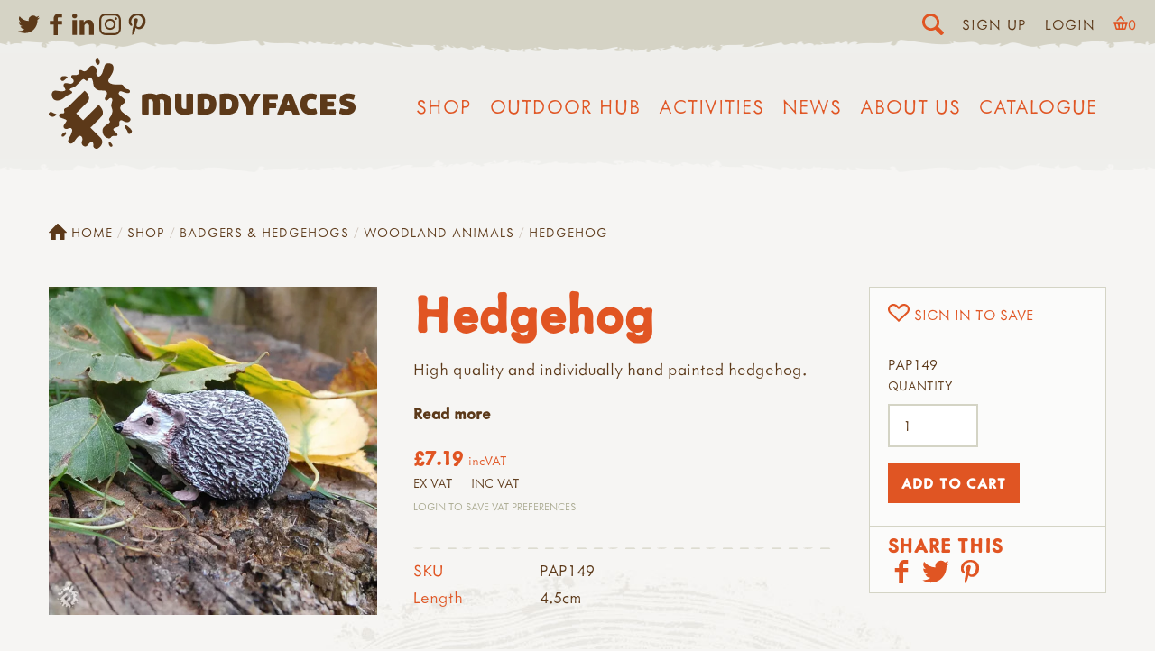

--- FILE ---
content_type: text/html; charset=utf-8
request_url: https://muddyfaces.co.uk/shop/products/hedgehog-1
body_size: 27098
content:
<!doctype html><html
lang="en-GB"
class="preloadshop products hedgehog-1
product standard"
><head><meta
charset="utf-8" /><meta
name="viewport"
content="width=device-width,initial-scale=1"><link
rel="apple-touch-icon" sizes="180x180" href="/assets/images/favicon/apple-touch-icon.png"><link
rel="icon" type="image/png" sizes="32x32" href="/assets/images/favicon/favicon-32x32.png"><link
rel="icon" type="image/png" sizes="16x16" href="/assets/images/favicon/favicon-16x16.png"><link
rel="manifest" href="/assets/images/favicon/site.webmanifest"><link
rel="mask-icon" href="/assets/images/favicon/safari-pinned-tab.svg" color="#e05626"><link
rel="shortcut icon" href="/assets/images/favicon/favicon.ico"><meta
name="msapplication-TileColor" content="#e05626"><meta
name="msapplication-config" content="/assets/images/favicon/browserconfig.xml"><meta
name="theme-color" content="#e15627"><meta
name="facebook-domain-verification" content="ljz9t3fj2u9ep9hrl6eqa02zhvt12e" /> <script>document.getElementsByTagName('html')[0].classList.add('js');if(window.innerWidth<700){document.getElementsByTagName('html')[0].classList.add('mobile-nav');}
var readyStateCheckInterval=setInterval(function(){if(document.readyState==="complete"){clearInterval(readyStateCheckInterval);document.getElementsByTagName('html')[0].classList.add('load-complete');}},100);</script> <link
rel="stylesheet" media="screen" href="/assets/css/screen.css?8" /><link
rel="stylesheet" media="print" href="/assets/css/print.css" /><link
rel="stylesheet" href="https://use.typekit.net/tpf1mfg.css"><link
rel="icon" href="/assets/images/favicon.svg" />
 <script src="/assets/javascript/lazysizes.min.js" async></script>  <script>var mapArray=[];function allMaps(){mapArray.forEach(function(item,index,array){console.log(item,index);item();});};</script> <script src="https://unpkg.com/htmx.org@1.7.0/dist/htmx.min.js" integrity="sha384-EzBXYPt0/T6gxNp0nuPtLkmRpmDBbjg6WmCUZRLXBBwYYmwAUxzlSGej0ARHX0Bo" crossorigin="anonymous"></script> <title>Hedgehog | Muddy Faces</title>
<script>window.dataLayer = window.dataLayer || [];
function gtag(){dataLayer.push(arguments)};
gtag('js', new Date());
gtag('config', 'G-QGFGC25WHW', {'send_page_view': true,'anonymize_ip': true,'link_attribution': true,'allow_display_features': true});
</script>
<script>dl = [];
(function(w,d,s,l,i){w[l]=w[l]||[];w[l].push({'gtm.start':
new Date().getTime(),event:'gtm.js'});var f=d.getElementsByTagName(s)[0],
j=d.createElement(s),dl=l!='dataLayer'?'&l='+l:'';j.async=true;j.src=
'//www.googletagmanager.com/gtm.js?id='+i+dl;f.parentNode.insertBefore(j,f);
})(window,document,'script','dl','G-FZJVYGVCGG');
</script>
<script>!function(f,b,e,v,n,t,s){if(f.fbq)return;n=f.fbq=function(){n.callMethod?
n.callMethod.apply(n,arguments):n.queue.push(arguments)};if(!f._fbq)f._fbq=n;
n.push=n;n.loaded=!0;n.version='2.0';n.queue=[];t=b.createElement(e);t.async=!0;
t.src=v;s=b.getElementsByTagName(e)[0];s.parentNode.insertBefore(t,s)}(window,
document,'script','//connect.facebook.net/en_US/fbevents.js');
fbq('init', '338106108258992');
fbq('track', 'PageView');
</script><meta name="keywords" content="individually, hand, quality, painted, high, hedgehog">
<meta name="description" content="High quality and individually hand painted hedgehog.">
<meta name="referrer" content="no-referrer-when-downgrade">
<meta name="robots" content="all">
<meta content="106731919375011" property="fb:profile_id">
<meta content="en_GB" property="og:locale">
<meta content="Muddy Faces" property="og:site_name">
<meta content="product" property="og:type">
<meta content="https://muddyfaces.co.uk/shop/products/hedgehog-1" property="og:url">
<meta content="Hedgehog" property="og:title">
<meta content="High quality and individually hand painted hedgehog." property="og:description">
<meta content="https://muddyfaces.co.uk/content/image-archive/Products/P-R/PAP/_1200x630_fit_center-center_82_none/PAP149A_hedgehog600.jpg?mtime=1599474182" property="og:image">
<meta content="630" property="og:image:width">
<meta content="630" property="og:image:height">
<meta content="Hedgehog" property="og:image:alt">
<meta content="https://pinterest.com/muddyfacesuk" property="og:see_also">
<meta content="https://instagram.com/MuddyFacesUK" property="og:see_also">
<meta content="https://www.linkedin.com/company/muddy-faces-ltd/" property="og:see_also">
<meta content="https://www.facebook.com/MuddyFaces" property="og:see_also">
<meta content="https://twitter.com/MuddyFaces" property="og:see_also">
<meta name="twitter:card" content="summary">
<meta name="twitter:site" content="@MuddyFaces">
<meta name="twitter:creator" content="@MuddyFaces">
<meta name="twitter:title" content="Hedgehog">
<meta name="twitter:description" content="High quality and individually hand painted hedgehog.">
<meta name="twitter:image" content="https://muddyfaces.co.uk/content/image-archive/Products/P-R/PAP/_800x800_fit_center-center_82_none/PAP149A_hedgehog600.jpg?mtime=1599474182">
<meta name="twitter:image:width" content="800">
<meta name="twitter:image:height" content="800">
<meta name="twitter:image:alt" content="Hedgehog">
<link href="https://muddyfaces.co.uk/shop/products/hedgehog-1" rel="canonical">
<link href="https://muddyfaces.co.uk/" rel="home">
<link type="text/plain" href="https://muddyfaces.co.uk/humans.txt" rel="author"></head><body
lang="en-GB"
data-instant-intensity="viewport-all"
><script async src="//www.googletagmanager.com/gtag/js?id=G-QGFGC25WHW"></script>

<noscript><iframe src="//www.googletagmanager.com/ns.html?id=G-FZJVYGVCGG"
height="0" width="0" style="display:none;visibility:hidden"></iframe></noscript>

<noscript><img height="1" width="1" style="display:none"
src="//www.facebook.com/tr?id=338106108258992&ev=PageView&noscript=1" /></noscript>
<div
class="searchBar"><form
action="/search">
<input
type="search" name="searchTerm" placeholder="Search">
<input
type="submit" value="Go"></form></div><div
class="topBar"><div
class="left"><div
class="sm outline"><h3 class="h4">Social Media</h3><p>You can find me on the following social media platforms...</p><ul><li><a
href="https://twitter.com/MuddyFaces" target="_blank"><svg
xmlns="http://www.w3.org/2000/svg"
aria-label="twitter" role="img"
viewBox="0 0 103.36 84"><path
d="M92.78 20.92c0 .91.06 1.83.06 2.74C92.84 51.69 71.51 84 32.5 84A60 60 0 0 1 0 74.47a42.27 42.27 0 0 0 5.06.3 42.54 42.54 0 0 0 26.34-9.08A21.22 21.22 0 0 1 11.58 51a21.22 21.22 0 0 0 9.58-.36 21.22 21.22 0 0 1-17-20.79v-.27a21.13 21.13 0 0 0 9.6 2.65A21.23 21.23 0 0 1 7.19 3.88 60.2 60.2 0 0 0 50.9 26 21.22 21.22 0 0 1 87 6.7a42.39 42.39 0 0 0 13.5-5.15 21.29 21.29 0 0 1-9.32 11.73 42.39 42.39 0 0 0 12.18-3.34 43.1 43.1 0 0 1-10.58 10.98z" /></svg></a></li><li><a
href="https://www.facebook.com/MuddyFaces" target="_blank"><svg
xmlns="http://www.w3.org/2000/svg"
aria-label="facebook" role="img"
viewBox="0 0 46.67 84"><path
d="M46.67 14.6H33.34c-1.58 0-3.33 2.07-3.33 4.85v9.63h16.66V42.8H30V84H14.27V42.8H0V29.08h14.27V21c0-11.58 8-21 19.07-21h13.33z" /></svg></a></li><li><a
href="https://www.linkedin.com/company/muddy-faces-ltd/" target="_blank"><svg
xmlns="http://www.w3.org/2000/svg"
aria-label="Linked In" role="img"
viewBox="0 0 90.56 89.29"><g
data-name="linkedin"><path
d="M20.51 9.68c0 5.35-3.95 9.68-10.45 9.68C3.95 19.36 0 15 0 9.68S4.08 0 10.32 0s10.06 4.2 10.19 9.68zm-20 79.61V27h19.36v62.29zM31.46 46.87c0-7.77-.25-14.26-.51-19.87h16.81l.89 8.66H49A22.37 22.37 0 0 1 68.27 25.6c12.74 0 22.29 8.54 22.29 26.88v36.81H71.2V54.77c0-8-2.8-13.5-9.81-13.5-5.35 0-8.53 3.69-9.93 7.26a13.9 13.9 0 0 0-.64 4.84v35.92H31.46z"/></g></svg></a></li><li><a
href="https://instagram.com/MuddyFacesUK" target="_blank"><svg
xmlns="http://www.w3.org/2000/svg"
viewBox="0 0 95.16 95.16"
aria-label="Instagram" role="img"><path
d="M94.87 28a34.92 34.92 0 0 0-2.21-11.55A23.32 23.32 0 0 0 87.17 8a23.32 23.32 0 0 0-8.43-5.5A34.92 34.92 0 0 0 67.2.29C62.12.05 60.5 0 47.58 0S33 .05 28 .29A34.92 34.92 0 0 0 16.41 2.5 23.32 23.32 0 0 0 8 8a23.32 23.32 0 0 0-5.5 8.41A34.92 34.92 0 0 0 .29 28C.05 33 0 34.66 0 47.58S.05 62.12.29 67.2A34.92 34.92 0 0 0 2.5 78.74 23.32 23.32 0 0 0 8 87.17a23.32 23.32 0 0 0 8.43 5.49A34.92 34.92 0 0 0 28 94.87c5.07.23 6.69.29 19.62.29s14.54-.05 19.62-.29a34.92 34.92 0 0 0 11.55-2.21 24.33 24.33 0 0 0 13.87-13.92 34.92 34.92 0 0 0 2.21-11.54c.23-5.07.29-6.7.29-19.62S95.1 33 94.87 28zm-8.56 38.8a26.32 26.32 0 0 1-1.64 8.83 15.75 15.75 0 0 1-9 9 26.32 26.32 0 0 1-8.83 1.64c-5 .23-6.52.28-19.23.28s-14.21 0-19.23-.28a26.32 26.32 0 0 1-8.83-1.64A14.74 14.74 0 0 1 14 81.11a14.74 14.74 0 0 1-3.56-5.47 26.32 26.32 0 0 1-1.59-8.84c-.23-5-.28-6.52-.28-19.23s0-14.21.28-19.23a26.32 26.32 0 0 1 1.64-8.83A14.74 14.74 0 0 1 14 14a14.74 14.74 0 0 1 5.47-3.56A26.32 26.32 0 0 1 28.3 8.8c5-.23 6.52-.28 19.23-.28s14.21 0 19.23.28a26.32 26.32 0 0 1 8.83 1.64A14.74 14.74 0 0 1 81.11 14a14.74 14.74 0 0 1 3.56 5.47 26.32 26.32 0 0 1 1.64 8.83c.23 5 .28 6.52.28 19.23s-.05 14.26-.28 19.27zM47.58 23.15A24.43 24.43 0 1 0 72 47.58a24.43 24.43 0 0 0-24.42-24.43zm0 40.29a15.86 15.86 0 1 1 15.86-15.86 15.86 15.86 0 0 1-15.86 15.86zm31.11-41.26A5.71 5.71 0 1 1 73 16.47a5.71 5.71 0 0 1 5.69 5.71z" /></svg></a></li><li><a
href="https://pinterest.com/muddyfacesuk" target="_blank"><svg
xmlns="http://www.w3.org/2000/svg"
viewBox="0 0 70.91 91.15"
aria-label="Pinterest" role="img"><path
d="M41.38 66.11c-5.55-.43-7.88-3.18-12.23-5.82-2.39 12.55-5.32 24.58-14 30.86-2.67-19 3.93-33.21 7-48.33-5.22-8.79.63-26.49 11.65-22.13 13.56 5.36-11.73 32.69 5.2 36.1C56.78 60.36 64 26 53 14.86 37.14-1.25 6.78 14.5 10.52 37.58c.91 5.64 6.74 7.35 2.33 15.14C2.68 50.46-.36 42.45 0 31.75.66 14.25 15.76 2 30.9.31 50-1.84 68 7.33 70.5 25.35c2.79 20.33-8.65 42.35-29.12 40.76z" /></svg></a></li></ul></div></div><div
class="right"><span
class="blitz-inject" id="blitz-inject-1" data-blitz-id="1" data-blitz-uri="https://muddyfaces.co.uk/actions/blitz/templates/get" data-blitz-params="template=893a1415ba4e4e919a85cadbad867e620b0cfc2667c491a1661fbf94c55634f7_partials%2FrightBar&siteId=1" data-blitz-property=""></span></div></div><span
class="blitz-inject" id="blitz-inject-2" data-blitz-id="2" data-blitz-uri="/mini-cart" data-blitz-params="no-cache=1" data-blitz-property=""></span><header
class="section site_context"><div
class="container headerWrapper"><p
class="site_title"><a
href="https://muddyfaces.co.uk/"><svg
xmlns="http://www.w3.org/2000/svg" viewBox="0 0 1685.2 502.23"><path
d="M669.73 230c-3.87-16.27-14.56-27.53-31.35-30.52-4.72-.84-9.47-1.34-14.28-1.54-10.19-.43-19.93 1.33-29.29 5.31-1.29.54-2.6 1.05-4.04 1.63-6.7-3.95-14.07-5.7-21.72-6.38-3.08-.27-6.18-.49-9.28-.56-8.75-.21-17.51.03-26.1 1.85-6.47 1.37-20.48 5.57-21.36 6l-.03 104.82c0 1.23.23 1.25.63 1.37 9.96 2.62 29.36 2.41 36.27-.55.17-4.31.06-8.81.08-13.31.02-4.37 0-8.76-.01-13.14 0-4.53 0-9.05-.01-13.57 0-4.52-.01-9.05-.02-13.57-.01-4.38-.05-8.76-.02-13.14.03-4.5-.12-9.01.1-13.52 3.84-1.78 7.64-1.68 11.41-1.25 6.28.71 9.94 4.01 11.62 10.09.83 3.02 1.07 6.11 1.06 9.23-.01 4.52-.02 9.04-.02 13.57-.01 14.84-.03 31.98-.01 46.82.01 1.5 0 2.24.67 2.46.48.16.94.25 1.49.33a96.004 96.004 0 0032.83-.01c.65-.11 2.04-.55 2.04-.99v-4.63c-.01-18.94-.05-37.87-.02-56.82.01-5.39-.51-10.71-1.46-16.01-.14-.78-.02-1.61-.02-2.52 4.24-1.82 8.56-2.08 12.93-1.5 5.89.78 9.78 4.01 11.51 9.77.99 3.28 1.27 6.65 1.31 10.05.05 4.52 0 9.04-.01 13.57-.02 14.84-.04 32.02-.03 46.86.01 1.36.2 1.62.62 1.72 9.54 2.65 29.37 2.48 36.08-.39.06-1.15.16-2.4.16-3.66.01-20.78-.02-41.55-.01-62.33.01-5.25-.5-10.45-1.72-15.54zm243.92-6.44c-4.93-8.66-12.14-14.71-21.04-18.95-12.82-6.12-26.54-7.36-40.43-7.2-10 .12-19.97 1.25-29.91 2.4-1.8.21-3.57.49-5.3.74-.39.1-.46.24-.46 1.13-.02 36.44-.02 73.23-.02 110.09 1.15.28 1.93.56 2.75.66 3.78.5 7.55 1.02 11.34 1.4 12.23 1.23 24.49 1.54 36.74.35 8.04-.79 15.83-2.68 23.26-5.97 13.41-5.93 22.53-15.77 26.86-29.83 4.08-13.23 4.31-26.67 1.57-40.18-1.04-5.14-2.75-10.06-5.36-14.64zm-31.39 44.1c-.27 1.09-.58 2.18-.96 3.24-2.57 7.17-7.79 11.3-15.12 12.6-4 .71-8.11.92-12.38-.09-.55-3.61-.62-50.17-.13-53.91.21-.17.4-.45.65-.5 5.18-1.04 10.35-1.02 15.41.64 5.7 1.87 9.57 5.7 11.75 11.31 1.46 3.74 1.87 7.67 2.09 11.6.28 5.09-.13 10.14-1.31 15.11zm154.88-42.81c-5.18-9.73-13.13-16.42-23.12-20.84-9.83-4.36-20.21-6.05-30.85-6.39-13.42-.43-26.74.88-40.03 2.53-1.08.14-2.13.46-3.29.71-.33.07-.28.42-.28 1.18-.03 35.73-.06 72.96-.06 108.69 0 1.35.21 1.37.57 1.44 1.53.24 3.18.51 4.83.73 12.31 1.7 24.68 2.34 37.1 1.92 8.34-.28 16.56-1.41 24.55-3.97 7.89-2.52 15.1-6.23 21.17-11.97 8.24-7.78 12.56-17.58 14.53-28.54 1.49-8.24 1.84-16.53.81-24.87-.88-7.19-2.5-14.19-5.93-20.62zm-32.17 43.35c-1.9 7.49-6.69 14.53-18.17 15.58-3.36.31-6.72.36-10.29-.28-.5-4.7-.44-50.88.04-54.15.45-.18.95-.51 1.48-.57 4.78-.61 9.54-.64 14.22.79 5.13 1.59 8.82 4.79 11.23 9.58 2.15 4.26 2.67 8.9 2.97 13.54.34 5.23-.19 10.44-1.48 15.51zm-212.74-67.94c-8.52-2.96-28-2.78-36.32.11l-.03 11.5c-.01 3.96-.01 7.91-.01 11.87-.01 3.82-.02 7.64-.02 11.45v11.87c0 3.81-.01 7.63-.01 11.45-.01 3.97.05 7.92-.03 11.88-.08 3.78.37 7.58-.31 11.2-.42.28-.64.53-.89.58-4.92 1.1-9.82.99-14.61-.54-3.51-1.12-6.18-3.42-7.61-6.89-.7-1.68-1.34-3.45-1.59-5.24-.42-3.07-.71-6.18-.73-9.28-.08-18.66-.06-39.6-.09-58.26-.01-1.38-.02-1.62-.52-1.78-9.8-2.96-29.19-2.77-35.91.4-.04.92-.12 1.91-.13 2.88-.02 3.53-.02 7.07-.01 10.6.02 18.38 0 36.75.07 55.13.02 5.53.91 10.99 2.53 16.27 2.69 8.75 7.36 16.14 15.21 21.24 5.07 3.28 10.61 5.23 16.51 6.25 9.35 1.61 18.77 2.04 28.25 1.53 11.49-.63 22.6-3.26 33.6-6.4.93-.27 1.79-.72 2.76-1.11.07-1.09.19-2.07.19-3.04-.01-33.64-.03-69.45-.06-103.1.02-.34-.09-.51-.24-.57zm543.44 1.13c-.2-.5-.59-.93-.85-1.32-12.93-1.66-26.89-1.6-36.63.23-14.38 36.45-28.83 73.06-43.27 109.67-.2.49-.54 1.45-.34 1.54 6.12 2.5 27.97 2.81 36.84.5 2.33-6.12 4.72-12.42 7.18-18.9 4.01.26 7.78.6 11.55.73 3.66.13 7.33.13 10.99.03 3.78-.1 7.55-.41 11.53-.64 2.49 6.44 4.91 12.73 7.4 19.19 12.77 1.77 25.42 1.58 37.96-.16.69-.08.25-.87.16-1.09-14.15-36.6-28.33-73.2-42.52-109.78zm-11.63 61.91c-5.85.59-11.27.42-16.63-.09-.32-.03-.53-.11-.2-1.02 2.64-8.46 5.31-16.91 8.1-25.72.09-.33.39-.55.59-.3.17.21.34.76.55 1.51 2.4 7.81 4.75 15.62 7.11 23.44.16.54.71 2.15.48 2.18zm209.82-34.68c12.42-.03 26.09-.03 38.51-.03 1.74 0 3.01.08 3.29-.52.23-.5.45-1.07.54-1.61.95-5.87 1.55-11.79 1.01-17.73-.25-2.74-.36-5.61-1.86-8.3h-4.31c-19.76 0-39.51.01-59.27.01-5.51 0-11.64-.02-17.14.01-1.47-.05-2.29.01-2.31.44-.04 1.79-.1 3.33-.1 4.86-.02 28.13-.05 56.27-.06 84.4-.01 6.64-.03 15.35 0 21.99 0 .93.12.94.43.94 1.77.02 3.31.07 4.85.07 9.74.01 19.47 0 29.21 0 14.67 0 29.35.01 44.02-.02 1.5 0 3.11.42 4.63-.67.94-2.88 1.5-5.93 1.57-9.04.11-5.23-.02-10.46-1.08-15.62-.17-.8-.52-1.55-.87-2.55-1.49-.02-2.88-.06-4.27-.06-12.28 0-24.55.02-36.83-.01-1.5 0-4.31.4-4.48-.58-.67-3.59-.65-11.48.12-15.19 5.77-.09 11.67-.02 17.56-.05 6.04-.02 12.09.09 18.01-.06 3.08-6.73 3.02-20.24-.13-27.36h-4.04c-9.17 0-18.35.02-27.52-.01-1.37 0-3.88.3-4.05-.62-.62-3.5-.6-8.99.05-12.19.14-.79 3-.5 4.52-.5zm150.86 40.31c-1.46-10.95-7.43-18.67-17.5-23.21-4.13-1.86-8.43-3.2-12.79-4.35-3.82-1.01-7.67-1.87-11.45-2.99-2.27-.69-4.57-1.52-6.61-2.71-2.66-1.56-2.73-4.85-.28-6.73.98-.75 2.23-1.32 3.43-1.52 2.2-.37 4.48-.63 6.71-.53 7.8.34 15.33 2.16 22.73 4.6 1.46.48 2.92.93 4.32 1.37 4.22-5.57 8.9-22.32 8.02-28.87-2.27-.71-4.64-1.55-7.07-2.19-12.62-3.3-25.35-5.4-38.46-3.83-7.38.88-14.36 2.97-20.76 6.75-8.7 5.12-14.51 12.49-16.53 22.49-1.33 6.59-1.2 13.2 1.06 19.64.94 2.68 2.17 5.22 4.04 7.38 3.26 3.77 6.91 7.11 11.46 9.23 3.05 1.43 6.19 2.73 9.4 3.75 5.37 1.7 10.86 3.07 16.25 4.72 1.86.58 3.73 1.37 5.37 2.42 2.8 1.79 2.87 4.9.35 7.13-1.29 1.14-2.78 1.95-4.49 2.22-1.94.32-3.9.7-5.86.77-10.27.38-20.21-1.29-29.76-5.16-.89-.36-1.82-.63-2.68-.92-4.09 6.09-8.55 22.66-8.03 29.73.96.41 1.97.92 3.02 1.29 15.49 5.33 31.4 6.66 47.58 4.6 7.77-.98 15.1-3.52 21.81-7.64 7.48-4.6 12.8-10.95 15.53-19.4 1.9-5.94 2-12 1.19-18.04zm-468.57-37.9c12.13-.01 26.11.02 38.25-.02 1.52-.01 2.48-.01 2.65-.53 2.49-9.38 2.36-22.47-.27-29.66-3.06-.48-76.19-.64-82.09-.13-.2 0-.2.58-.2 1.68-.02 6.08-.02 14.02-.02 20.1-.02 28.27-.04 59-.03 87.27 0 1.51.06 1.89.37 2 8.62 2.86 30.02 2.69 36.19-.37.02-3.37.05-6.9.06-10.41.01-3.67-.02-7.35 0-11.03.02-3.51-.15-7.25.08-10.74 1.67-.43 3.23-.4 4.75-.4 9.17-.02 18.34-.01 27.51-.01 1.53-.01 3.06-.1 4.45-.14 2.93-7.24 2.8-24.41-.25-30.48h-8.67c-3.11 0-6.21-.01-9.32-.01-2.96 0-5.93.07-8.88-.01-3.08-.08-6.18.36-9.18-.31-.79-3.55-.75-13.46.13-16.69 1.43-.03 2.95-.1 4.47-.11zm246.71 48.76c-4.64 1.73-9.4 2.92-14.33 3.48-4.55.53-9.02.2-13.41-.94-6.6-1.69-11.26-5.66-13.67-12.09-.65-1.71-1.2-3.47-1.59-5.26-1.39-6.45-1.17-12.93.24-19.34 1.48-6.76 5.31-11.73 11.73-14.59 2.48-1.11 5.05-1.81 7.73-2.03 6.95-.59 13.79 0 20.5 2 1.72.51 3.46.97 5.1 1.43 4.8-7.17 7.73-19.18 6.92-28.5-.88-.42-1.61-.84-2.39-1.14-15.28-5.92-31.05-7.1-46.96-3.74-15.48 3.26-27.16 12.04-34.34 26.38-3.19 6.36-4.97 13.14-5.84 20.22-1.31 10.49-.94 20.87 1.86 31.07 5.33 19.46 17.88 31.52 37.42 36.35 7.47 1.85 15.09 1.93 22.71 1.67 6.07-.2 12.12-.78 18-2.36 3.64-.98 7.34-1.88 10.6-3.7.81-10.34-2.63-23.11-7.99-29.52-.7.19-1.53.32-2.29.61zm-300.38-79.62c-8.63-1.92-29.96-1.84-36.99.23-3.39 6.78-6.81 13.75-10.35 20.64-3.52 6.87-6.6 13.98-10.65 21.17-.89-1.68-1.56-2.89-2.18-4.14-5.85-11.75-11.75-23.48-17.51-35.27-1.05-2.17-2.42-3.06-4.82-3.31-9.29-1-18.58-.68-27.88-.39-2.52.07-5.15.46-7.66.95-.32.07-.28.18-.15.65.43 1.36 1.09 2.48 1.83 3.78 12.24 21.46 24.48 42.91 36.81 64.32 1.53 2.66 2.24 5.32 2.2 8.41-.14 10.17-.09 20.34-.08 30.51 0 1.38-.35 2.84.57 4.09 9.11 2.67 27.7 2.62 36.22-.25.05-1.41.13-2.93.13-4.46.01-10.45.03-20.91-.04-31.36-.01-2.05.45-3.79 1.5-5.59 5.48-9.39 10.82-18.86 16.22-28.28 7.16-12.49 14.34-24.97 21.49-37.47.57-1 1.12-1.97 1.6-3.04.2-.43.47-1.03.32-1.06-.18-.04-.37-.08-.58-.13zm-716.94 148.9c.39-.49.79-.99 1.16-1.49 3.41-4.73 3.65-8.75.28-13.49-1.8-2.55-3.98-4.94-6.39-6.89-4.88-3.97-9.96-7.69-15.08-11.34-6.8-4.83-13.62-9.64-19.84-15.22-4.5-4.04-8.28-8.66-10.87-14.14-3.37-7.17-2.79-14.06 1.84-20.53.82-1.14 1.73-2.24 2.7-3.27 3.24-3.46 6.9-6.43 10.8-9.11 1.95-1.33 3.93-2.65 5.72-4.16 5.38-4.56 6.24-9.86 2.69-15.99-.64-1.08-1.42-2.07-2.16-3.09-3.18-4.4-7.48-7.62-11.56-11.08-4.55-3.87-9.2-7.65-13.62-11.67-2.19-1.99-4.09-4.35-5.88-6.73-1.62-2.17-1.73-4.67-.54-7.16.41-.86.83-1.7 1.27-2.54 3.15-5.87 5.34-6.97 11.81-5.84 1.39.24 2.77.59 4.11 1.01 2.11.65 4.18 1.4 6.26 2.11 5.35 1.84 10.68 3.74 16.07 5.48 3.76 1.22 7.65 1.75 11.63 1.46 2.39-.18 4.67-.74 6.69-2.09 2.69-1.79 4.04-4.29 3.89-7.6-.12-2.48-1.07-4.56-2.63-6.42-2.68-3.19-6.18-4.79-10.24-5.23-7.19-.76-12.71-4.18-16.72-10.19-2.01-3-4.3-5.82-6.3-8.84-3.25-4.88-7.95-6.96-13.57-7.36-1.41-.1-2.82-.13-4.24-.13-4.88-.01-9.75-.01-14.63-.01v.1c-5.19 0-10.36.06-15.55-.01-6.02-.08-11.88-1.26-17.58-3.12-4.34-1.41-8.54-3.25-12.1-6.23-5.54-4.64-6.92-9.11-4.63-15.96a42.88 42.88 0 013.47-7.73c2.57-4.51 5.36-8.9 8.14-13.28 3.97-6.25 7.81-12.56 10.94-19.3 4.37-9.38 6-19.23 4.98-29.46-1-10.03-6.59-17.59-16.82-20.48-4.49-1.27-9.05-1.31-13.57-.98-9.76.71-13.62 2.18-18.56 13.17-.32.72-.61 1.46-.85 2.2-1.02 3.15-2.09 6.28-3.01 9.45-1.89 6.49-3.63 13.04-5.56 19.52-1.75 5.9-4.03 11.61-7.37 16.81-2.75 4.28-6.07 8.09-10.61 10.53-4.97 2.67-10.27 1.76-13.81-3.07-1.27-1.75-2.29-3.78-3-5.83-1.36-3.93-1.63-7.99-.65-12.11.99-4.15 1.52-8.35 1.39-12.64-.14-4.36-1.29-8.36-3.51-12.1-3.26-5.48-8.13-9.15-13.61-12.05-3.31-1.75-6.98-2-10.53-.65-2.48.95-4.94 2.08-7.17 3.49-4.16 2.63-7.53 6.17-10.49 10.11-1.9 2.51-3.7 5.11-5.69 7.54-1.59 1.93-3.28 3.84-5.16 5.49-5.17 4.55-11.05 5.8-17.53 3.18-2.31-.95-4.52-2.17-6.74-3.36-2.65-1.43-5.33-2.73-8.4-2.86-3.61-.16-6.03 1.24-7.45 4.6-.6 1.41-.88 3.01-1.04 4.55-.15 1.55.06 3.14.06 4.72-.01 5.61-2.56 9.62-7.67 11.92-2.6 1.17-5.35 1.87-8.22 1.84-3.3-.02-6.6-.17-9.9-.22-3.3-.06-6.6-.29-9.84.63-6.08 1.72-8.36 6.01-6.18 12.42.98 2.89 2.85 5.23 5.06 7.3 1.15 1.08 2.42 2.03 3.53 3.14 5.41 5.42 5.58 13.96.44 19.64-3.01 3.34-6.81 5-11.22 5.31-4.26.29-8.46-.11-12.62-1.21-3.49-.92-7.04-1.61-10.59-2.28-3.3-.62-6.61-.31-9.79.71-4.3 1.38-6.86 4.26-7.25 8.91-.28 3.36.13 6.66 1.5 9.7 1.49 3.28 3.34 6.41 5.07 9.58.69 1.23 1.61 2.34 2.24 3.6 2.38 4.69 1.05 8.27-3.86 10.2-1.6.62-3.31 1.05-5 1.32-4.35.69-8.75 1.12-13.16.8-4.86-.34-9.72-.8-14.56-1.36-4.68-.53-9.34-1.28-14.01-1.88-9.4-1.19-19.54 2.1-22.75 14.99-.15.61-.24 1.24-.34 1.86-1.39 8.78.44 16.96 5.03 24.44 3.67 6 8.93 10.11 15.81 11.95 4.62 1.24 9.34 1.51 14.04.84 11.96-1.68 22.61-6.37 31.87-14.22 3.72-3.14 7.53-6.2 11.44-9.11 4.81-3.58 9.92-6.61 15.71-8.47 4.34-1.39 8.53-3.28 12.29-5.91 1.65-1.15 3.23-2.56 4.46-4.14 1.93-2.51 1.76-4.96-.48-7.24-1.41-1.43-3.22-2.47-4.85-3.67-1.77-1.31-3.7-2.44-5.26-3.94-2.81-2.7-2.65-5.12.48-7.49 1.74-1.31 3.71-2.42 5.74-3.22 3.5-1.39 7.07-2.69 10.72-3.62 6.2-1.58 11.09-5.06 15.33-9.68 1.27-1.39 2.53-2.8 3.86-4.14 7.66-7.7 15.31-15.41 23.03-23.06 2.12-2.1 4.41-4.03 6.71-5.94 1.08-.9 2.31-1.64 3.54-2.33 3.31-1.84 6.68-1.8 9.82.29 2.22 1.47 4.23 3.25 6.32 4.91.98.79 1.84 1.74 2.88 2.44 2.03 1.34 3.79 1.28 5.59-.42 1.36-1.28 2.53-2.8 3.6-4.34 1.51-2.21 2.71-4.63 4.29-6.78 1.48-2.02 3.11-4 4.99-5.62 2.99-2.58 5.38-2.4 8.4.21 2.68 2.31 4.58 5.2 6.04 8.37 2.78 6.03 4.74 12.3 5.36 18.97.37 3.91.92 7.83 1.74 11.67 3.22 15.08 16.49 30.43 35.8 31.01 5.03.15 10.06.31 15.07.59 4.08.22 8.22.24 12.19 1.03 8.01 1.58 13.09 9.32 11.54 17.33-.5 2.59-1.45 5.16-2.64 7.52-1.42 2.79-3.27 5.37-5.02 7.98-1.67 2.49-3.12 5.03-4.03 7.95-1.67 5.32 1.69 10.95 7.25 13.14 2.02.8 4.08.62 5.85-.68 1.51-1.11 2.93-2.36 4.27-3.68 1.9-1.87 3.64-3.93 5.57-5.76 2.36-2.25 5.22-3.48 8.49-3.67 4.13-.22 7.31 2 8.58 5.95 1.03 3.23 1.11 6.54.39 9.81-1.09 4.91-2.34 9.78-3.63 14.65-1.76 6.66-2.31 13.35-.5 20.06.87 3.18 2.08 6.27 3.3 9.33 2.05 5.1 2.65 10.32 1.8 15.75-1.74 11.09-5.81 21.2-12.49 30.24-1.49 2.03-2.93 4.1-4.25 6.24-2.29 3.7-2.23 7.43.1 11.13.76 1.2 1.43 2.44 2.17 3.66 1.69 2.76 1.46 5.41-.58 7.84-1.1 1.32-2.26 2.65-3.63 3.67-4.15 3.11-8.4 6.09-12.63 9.11-5.39 3.83-10.77 7.65-15.21 12.64-6.25 7.02-8.65 15.23-7.56 24.47.61 5.18 1.72 10.29 3.75 15.08 5.24 12.34 14.52 19.9 27.61 22.72 6.1 1.32 11.23-.08 14.82-5.55.09-.13.2-.24.29-.37 3.57-5.02 8.55-7.28 14.59-7.28 3.14 0 6.28.21 9.42.35 1.89.08 3.77.24 5.65.27 2.11.03 3.55-1.1 4.49-2.92 1.64-3.18 1.78-6.44-.21-9.44a36.249 36.249 0 00-5.15-6.11c-3.19-3.03-6.63-5.8-9.92-8.73-2.12-1.88-4.15-3.85-5.45-6.46-1.19-2.37-.92-4.56.66-6.62 1.38-1.8 3.16-3.15 5.19-4 3.47-1.46 7.02-2.76 10.57-4.01 2.08-.73 4.25-1.17 6.34-1.85 6.51-2.14 9.97-6.76 9.6-13.42-.17-2.98-.14-5.98-.18-8.98-.05-3.33.33-6.6 1.86-9.64 1.89-3.75 4.68-5.39 8.8-4.85 1.85.24 3.7.78 5.44 1.46 2.34.91 4.56 2.1 6.85 3.16 5.13 2.4 10.26 4.84 15.82 6.09 7.63 1.71 13.99-.45 18.94-6.57zm-161.74 91.2c-17.04-17.02-34.04-34.08-51.03-51.15-1.18-1.19-2.74-2.13-3.28-4.15 3.93-3.78 7.94-7.55 11.84-11.41 9.84-9.75 19.69-19.48 29.43-29.34a812.43 812.43 0 0018.55-19.48c6.03-6.55 8.93-14.39 8.52-23.32-.25-5.39-1.69-10.52-3.91-15.47-3.99-8.9-9.87-16.43-16.53-23.4-.73-.76-1.68-1.32-2.6-2.03-1.8 1.09-3.01 2.57-4.32 3.89-26.04 26.05-52.06 52.12-78.1 78.16-.95.95-1.64 2.35-3.32 2.43-.37-.27-.8-.51-1.12-.83-11.91-11.91-23.81-23.84-35.69-35.77-.5-.51-.83-1.21-1.31-1.92 1.38-1.43 2.55-2.68 3.76-3.9 18.01-18.05 36.02-36.1 54.02-54.16 1.56-1.56 3.12-3.13 4.53-4.81 8.46-10.04 10.5-21.27 5.73-33.52-4.46-11.48-12.41-20.27-22.16-28.15-1.53 1.47-2.67 2.54-3.77 3.64-26.81 26.84-53.63 53.66-80.4 80.55-4.41 4.43-9.43 7.81-15.27 9.97-1.77.65-3.55 1.29-5.3 2-1.31.54-2.6 1.11-3.82 1.82-2.63 1.54-4.21 3.82-4.13 6.94.06 2.35.36 4.69.62 7.03.24 2.18.81 4.36.81 6.54 0 3.67-1.56 5.49-5.13 6.3-1.52.35-3.11.44-4.67.5-2.05.09-4.1-.09-6.14.05-1.71.12-3.43.39-5.08.82-4.66 1.21-6.99 4.57-7.8 9.1-.8 4.46.69 8.08 4.43 10.67 1.54 1.07 3.14 2.14 4.84 2.9 3.3 1.48 6.65 2.84 10.04 4.1 3.53 1.31 7.19 2.29 10.69 3.7 3.04 1.24 6.07 2.64 8.82 4.41 2.64 1.7 3.04 3.62 1.9 6.55-.68 1.74-1.53 3.46-2.54 5.03-1.63 2.51-3.52 4.84-5.18 7.32-2.12 3.12-4.21 6.27-6.13 9.51-.87 1.47-1.38 3.16-1.89 4.81-.88 2.85-.43 5.65.84 8.27 3.58 7.37 12.26 10.77 19.98 7.83 2.34-.89 4.58-2.09 6.95-2.94 2.05-.74 4.18-1.49 6.33-1.71 7.67-.79 12.74 3.78 12.87 11.5.03 2.19-.12 4.43-.54 6.58-.55 2.77-1.35 5.5-2.24 8.18-2.65 7.94-6.2 15.47-10.5 22.65-2.92 4.87-5.51 9.9-7.11 15.39-.87 3.03-1.69 6.08-1.46 9.28.35 4.97 2.61 8.63 7.31 10.66 6.85 2.96 13.27 2.42 18.83-2.76 2.87-2.66 5.51-5.63 7.95-8.69 3.91-4.93 7.51-10.1 11.35-15.1 2.2-2.86 4.53-5.64 6.96-8.32 2.12-2.35 4.66-4.2 7.66-5.37 4.74-1.84 8.94-.98 12.66 2.42 2.13 1.95 3.63 4.36 4.55 7.08 1.83 5.42 1.8 10.85-.46 16.14-1.69 3.97-2.62 8.04-2.45 12.39.35 8.55 4.42 14.64 12.04 18.25 7.28 3.45 15.26 1.65 20.55-4.45 1.23-1.42 2.25-3.03 3.29-4.6 2.8-4.23 6.09-8.03 10.02-11.24 2.08-1.7 4.31-3.16 6.99-3.8 3.51-.84 6.3.07 8.14 3.14 1.03 1.73 1.88 3.71 2.19 5.68.6 3.88 1.4 7.88.49 11.74-1.68 7.15 6.31 17.64 15.63 17.87 4.58.11 8.73-1.05 12.48-3.57 7.57-5.1 13.68-11.6 17.77-19.83 4.78-9.64 4.74-19.39-.02-29.09-1.77-3.62-4.15-6.7-6.96-9.51zm165.48-48.18c-5.92-6.57-12.78-12.04-19.92-17.18-1.01-.72-2.12-1.36-3.28-1.82-2.89-1.14-5.41-.28-6.71 2.47-.72 1.52-.98 3.26-1.14 3.81-.04 4.15 1.22 6.6 2.92 8.95 2.75 3.81 5.51 7.64 8.06 11.59 2.56 3.97 4.57 8.23 5.44 12.94.17.92.45 1.84.81 2.7 1.36 3.31 4.34 5.12 7.9 4.56 1.67-.28 3.34-.9 4.84-1.69 2.53-1.32 4.41-3.41 6.2-5.66 3.14-3.96 3.16-7.98.94-12.3-1.61-3.1-3.73-5.8-6.06-8.37zM39.19 309.75c-5.11-.64-9.56-2.93-14.07-5.16-2.25-1.11-4.51-2.21-6.77-3.29-1.27-.61-2.57-1.19-3.86-1.76-2.82-1.24-5.49-.8-8.1.69-6.08 3.45-9.71 12.86-2.04 19.44 4.59 3.94 9.93 5.9 15.52 6.03 8.1-.08 14.42-3.21 19.69-8.58.94-.96 1.61-2.33 2.02-3.63.63-1.99-.28-3.47-2.39-3.74zM262.81 34.38c1.2 1.42 2.61 2.74 4.16 3.75 3.25 2.11 6.23 1.63 8.83-1.28.92-1.04 1.71-2.26 2.31-3.52 1.51-3.15 2.27-6.51 2.22-10.06-.54-6.87-2.74-13.21-6.68-18.82-4.69-6.68-9.72-5.16-13.79-.05-3.37 4.26-4.56 9.26-3.75 14.64.84 5.72 2.97 10.92 6.7 15.34zM70.53 126.66c3.62 2.41 7.29 2.88 10.99.4 2.34-1.56 4.58-3.31 6.7-5.16 3.89-3.4 7.4-7.24 11.87-9.99 1.77-1.08 3.12-2.78 2.7-5.11-.41-2.17-2.27-2.9-4.12-3.38-4.71-1.23-9.51-2.02-12.71-2.13-6.69-.04-10.72.75-13.59 2.17-8.78 4.35-10.01 17.73-1.84 23.2zm20.5 283.88c-1.23.12-2.49.45-3.62.93-5.43 2.32-10.06 5.77-13.92 10.23-1.78 2.06-2.87 4.49-2.69 7.11.08 5.26 3.77 8 8.57 6.55.6-.18 1.2-.42 1.73-.73 6.03-3.43 10.73-8.15 13.7-14.46.87-1.85 1.31-3.87.91-5.97-.46-2.43-2.24-3.89-4.68-3.66zm245.38 53.63c-.22-.21-.47-.42-.72-.59-1.83-1.26-3.69-.94-4.85.9-1.2 1.92-1.62 4.06-1.68 6.29.24 6.16 2.22 11.72 6.04 16.51 1.12 1.41 2.83 2.45 4.46 3.31 2.54 1.34 5.19.95 7.7-.31 2.01-.99 3.01-2.62 3.01-4.91-.02-2.28-.83-4.3-1.88-6.24-3.13-5.7-7.43-10.46-12.08-14.96z" fill="#FFF"/></svg><span>Muddy Faces</span></a></p><div
class="nav_main"><nav
class="container" id="site_navigation"><h2>Site Navigation</h2><ul
class="siteNavUl"><li
>
<a
href="https://muddyfaces.co.uk/shop">
Shop
</a></li><li
>
<a
href="https://muddyfaces.co.uk/outdoor-hub">
Outdoor Hub
</a></li><li
>
<a
href="https://muddyfaces.co.uk/activities">
Activities
</a></li><li
>
<a
href="https://muddyfaces.co.uk/news">
News
</a></li><li
>
<a
href="https://muddyfaces.co.uk/about-us">
About us
</a></li><li
>
<a
href="https://muddyfaces.co.uk/about-us/muddy-faces-catalogue/muddyfaces-catalogue">
Catalogue
</a></li></ul></nav></div></div></header><main><div
class="section dc_layout-padding-both"><div
class="container dc_constrain-centre"><ul
class="breadcrumb"><li><a
href="https://muddyfaces.co.uk/"><span
class="icon">
<svg
version="1.1" id="Layer_1" xmlns="http://www.w3.org/2000/svg" xmlns:xlink="http://www.w3.org/1999/xlink" x="0px" y="0px"
viewBox="0 0 57.89 51.78" style="enable-background:new 0 0 57.89 51.78;" xml:space="preserve"><style type="text/css">.st0{fill:#020203}</style><g>
<path
class="st0" d="M57.15,26.85L31.34,1.03c-1.32-1.37-3.48-1.37-4.8,0L0.74,26.85c-1.32,1.37-0.83,2.49,1.09,2.49h5.38v19.84
c0,1.43,0.06,2.6,2.65,2.6h12.52V31.88H35.5v19.89h13.15c1.97,0,2.03-1.16,2.03-2.6V29.34h5.38
C57.97,29.34,58.46,28.22,57.15,26.85z"/>
</g>
</svg>
</span>Home</a></li><li><a
href="/shop">Shop</a></li><li><a
href="https://muddyfaces.co.uk/shop/nature-observation/animals/badgers-hedgehogs">Badgers &amp; Hedgehogs</a></li><li><a
href="https://muddyfaces.co.uk/shop/play/small-world/animals/woodland-animals">Woodland Animals</a></li><li>Hedgehog</li></ul><div
class="cols12 topProductRow dc_layout-padding-bottom-small"><div
class="cols6"><div
class="keyDetails"></div><h1 class="h1 addMargin">Hedgehog</h1><div
class="shortDescription"><p>High quality and individually hand painted hedgehog.</p><p><a
href="#additional-information"><strong>Read more</strong></a></p></div><p
class="price variantPrice" id="price-form-215795">
<span
class="mainPrice noTax dc_dynamicShow">
£5.99
<span
class="vatType">exVAT </span>
</span><br/>
<span
class="taxPrice">
£7.19
<span
class="vatType">incVAT</span>
</span></p><div
class="vatController"><div
class="dc_sideBySide">
<label
class="boolean">
<input
type="radio"
name="vatController"
class="withVat vatType dynamicShowHide"
data-show-when-selected=".noTax"
data-hide-when-selected=".taxPrice"
data-no-instant
><span>ex VAT</span>
</label><label
class="boolean">
<input
type="radio"
name="vatController"
class="withoutVat vatType dynamicShowHide"
data-show-when-selected=".taxPrice"
data-hide-when-selected=".noTax"
data-no-instant
checked
><span>inc VAT</span>
</label></div><a
href="/members/log-in" class="loginOption">Login to save VAT Preferences</a></div>
<svg
width="100%" height="5px" class="dottedLines">
<defs>
<pattern
id="polka-dots" x="0" y="0" width="54px" height="5px" patternUnits="userSpaceOnUse">
<path
d="M63.93.28C62.72.2 61.5.25 60.29.24 58.81.22 57.33.17 55.86.2c-.29.01-.57.34-.86.52.29.24.56.64.87.69 1.1.17 2.21.21 2.92.27 1.99 0 3.58.06 5.16-.03.39-.02.75-.52 1.12-.8-.39-.21-.76-.55-1.14-.57zm-43.1.17c-.61 0-1.22.28-1.83.44l.09.88c3.47.03 6.94.08 10.41.07.24 0 .48-.42.73-.65-.33-.19-.66-.55-.99-.56-2.8-.1-5.6-.17-8.41-.18zm17.89.09c-.27.01-.54.24-1.09.5.43.36.62.65.81.65 2.95.06 5.9.1 8.85.08.25 0 .5-.43.75-.66-.31-.22-.63-.64-.94-.64-2.79-.02-5.59.02-8.38.07zM0 .84C1.79 2.01 9.26 1.9 10.84.54 7.04.28 3.68.4 0 .84z"/>
</pattern>
</defs><rect
x="0" y="0" width="100%" height="5px" fill="url(#polka-dots)" />
</svg><div
class="variantSpecification"><div
class="variantSpec" id="spec-form-215795"><ul
class="keyFeatures"><li>
<span
class="type">SKU</span>
<span
class="feature">PAP149</span></li><li>
<span
class="type">Length</span>
<span
class="feature">4.5cm</span></li></ul></div></div></div><div
class="cols2"><div
class="paymentBox"><div
class="favourite"><div
class="wrapper">
<span>
<svg
version="1.1" id="Layer_1" xmlns="http://www.w3.org/2000/svg" xmlns:xlink="http://www.w3.org/1999/xlink" x="0px" y="0px"
viewBox="0 0 55.31 45.02" style="enable-background:new 0 0 55.31 45.02;" xml:space="preserve"><style type="text/css">.st0{fill:#020203}.st1{fill:#fff}</style><path
class="st0" d="M50.78,3.7c-5.38-4.93-14.09-4.93-19.47,0l-3.65,3.35L24.01,3.7c-5.38-4.93-14.09-4.93-19.47,0
c-6.05,5.55-6.05,14.55,0,20.1l23.12,21.22L50.78,23.8C56.83,18.25,56.83,9.25,50.78,3.7z"/>
<path
class="st1" d="M47.35,20.5l-19.7,18.37L7.96,20.5c-1.99-1.82-2.76-4.22-2.76-6.75s0.44-4.61,2.43-6.43
c1.75-1.61,4.11-2.5,6.63-2.5s4.88,1.53,6.64,3.14l6.75,5.87l6.75-5.87c1.75-1.61,4.11-3.14,6.64-3.14c2.52,0,4.88,0.89,6.64,2.5
c1.99,1.82,2.43,3.9,2.43,6.43S49.34,18.68,47.35,20.5z"/>
</svg></span>
<a
href="/members/log-in">Sign in to save</a></div></div><div
class="cartBox"><div
class="addProduct" id="form-215795">
PAP149<form
method="post">
<input
type="hidden" name="action" value="commerce/cart/update-cart">
<input
type="hidden" name="cartUpdatedNotice" value="Added Hedgehog to the cart.">
<input
type="hidden" name="purchasableId" value="215795">
<input
type="hidden" name="redirect" value="bb5b2dfa8299559df51ec900f11f9459f70a95a7a10f3b1493f70d4bcfaf8eabhttps://muddyfaces.co.uk/shop/products/hedgehog-1?cart-updated=true">
<span
class="blitz-inject" id="blitz-inject-3" data-blitz-id="3" data-blitz-uri="https://muddyfaces.co.uk/actions/blitz/csrf/json" data-blitz-params="" data-blitz-property="input"></span>
<label
for="-215795">
<span
class="label">Quantity</span>
<input
type="number" name="qty" id="qty-215795" min="1" value="1" class="qtySelect">
</label>
<input
type="submit" class="dc_button" value="Add to cart">
<input
type="hidden" id="orderwiseStock-215795" value="34" /></form></div></div><div
class="sm share outline widget"><h2>Share This</h2><ul><li>
<a
class="js-social-share" href="https://www.facebook.com/sharer/sharer.php?u=https://muddyfaces.co.uk/shop%2Fproducts%2Fhedgehog-1" target="_blank">
<svg
xmlns="http://www.w3.org/2000/svg"
aria-label="facebook" role="img"
viewBox="0 0 46.67 84">
<path
d="M46.67 14.6H33.34c-1.58 0-3.33 2.07-3.33 4.85v9.63h16.66V42.8H30V84H14.27V42.8H0V29.08h14.27V21c0-11.58 8-21 19.07-21h13.33z" />
</svg>
</a></li><li>
<a
class="js-social-share" href="https://twitter.com/intent/tweet/?text=&url=https://muddyfaces.co.uk/shop%2Fproducts%2Fhedgehog-1" target="_blank">
<svg
xmlns="http://www.w3.org/2000/svg"
aria-label="twitter" role="img"
viewBox="0 0 103.36 84">
<path
d="M92.78 20.92c0 .91.06 1.83.06 2.74C92.84 51.69 71.51 84 32.5 84A60 60 0 0 1 0 74.47a42.27 42.27 0 0 0 5.06.3 42.54 42.54 0 0 0 26.34-9.08A21.22 21.22 0 0 1 11.58 51a21.22 21.22 0 0 0 9.58-.36 21.22 21.22 0 0 1-17-20.79v-.27a21.13 21.13 0 0 0 9.6 2.65A21.23 21.23 0 0 1 7.19 3.88 60.2 60.2 0 0 0 50.9 26 21.22 21.22 0 0 1 87 6.7a42.39 42.39 0 0 0 13.5-5.15 21.29 21.29 0 0 1-9.32 11.73 42.39 42.39 0 0 0 12.18-3.34 43.1 43.1 0 0 1-10.58 10.98z" />
</svg>
</a></li><li
class="sm_pinterest">
<a
class="js-social-share" href="https://www.pinterest.com/pin/create/button/?url=https%3A%2F%2Fmuddyfaces.co.uk%2Fshop%2Fproducts%2Fhedgehog-1" target="_blank">
<svg
xmlns="http://www.w3.org/2000/svg"
viewBox="0 0 70.91 91.15"
aria-label="Pinterest" role="img">
<path
d="M41.38 66.11c-5.55-.43-7.88-3.18-12.23-5.82-2.39 12.55-5.32 24.58-14 30.86-2.67-19 3.93-33.21 7-48.33-5.22-8.79.63-26.49 11.65-22.13 13.56 5.36-11.73 32.69 5.2 36.1C56.78 60.36 64 26 53 14.86 37.14-1.25 6.78 14.5 10.52 37.58c.91 5.64 6.74 7.35 2.33 15.14C2.68 50.46-.36 42.45 0 31.75.66 14.25 15.76 2 30.9.31 50-1.84 68 7.33 70.5 25.35c2.79 20.33-8.65 42.35-29.12 40.76z" />
</svg>
</a></li></ul></div></div></div><div
class="cols4"><div
class="productGallery"><div
class="mainGallery"><div
class="image macroImageChangesShape productImage">
<noscript>
<picture
data-object-fit="cover">
<source
media="(max-width: 479px)" srcset="/imager/imagearchives/Products/P-R/PAP/106865/PAP149A_hedgehog600_cac6bd2f0e9d866aec225a2ce129dfb0.webp"  type="image/webp">
<source
media="(min-width: 700px)" srcset="/imager/imagearchives/Products/P-R/PAP/106865/PAP149A_hedgehog600_83709c79d400375ca6af7289af6fd6d3.webp"  type="image/webp">
<source
media="(min-width: 480px)" srcset="/imager/imagearchives/Products/P-R/PAP/106865/PAP149A_hedgehog600_6816d15ce988b340afb4f4aa417db295.webp"  type="image/webp">
<source
media="(max-width: 479px)" srcset="/imager/imagearchives/Products/P-R/PAP/106865/PAP149A_hedgehog600_d3c81aa53ae1686cc544bf1528d4e200.jpeg"  type="image/jpeg">
<source
media="(min-width: 700px)" srcset="/imager/imagearchives/Products/P-R/PAP/106865/PAP149A_hedgehog600_527bb6893b1d2b6181232c1134177ed6.jpeg"  type="image/jpeg">
<source
media="(min-width: 480px)" srcset="/imager/imagearchives/Products/P-R/PAP/106865/PAP149A_hedgehog600_3352333d91307b052c64deb3b64ef4b0.jpeg"  type="image/jpeg">
<img
src="/imager/imagearchives/Products/P-R/PAP/106865/PAP149A_hedgehog600_527bb6893b1d2b6181232c1134177ed6.jpeg"
alt="manual override of the alt attribute"
data-object-fit="cover"
/>
</picture></noscript>
<picture
data-object-fit="cover">
<source
media="(max-width: 479px)" data-srcset="/imager/imagearchives/Products/P-R/PAP/106865/PAP149A_hedgehog600_cac6bd2f0e9d866aec225a2ce129dfb0.webp" type="image/webp">
<source
media="(min-width: 700px)" data-srcset="/imager/imagearchives/Products/P-R/PAP/106865/PAP149A_hedgehog600_83709c79d400375ca6af7289af6fd6d3.webp" type="image/webp">
<source
media="(min-width: 480px)" data-srcset="/imager/imagearchives/Products/P-R/PAP/106865/PAP149A_hedgehog600_6816d15ce988b340afb4f4aa417db295.webp" type="image/webp">
<source
media="(max-width: 479px)" data-srcset="/imager/imagearchives/Products/P-R/PAP/106865/PAP149A_hedgehog600_d3c81aa53ae1686cc544bf1528d4e200.jpeg" type="image/jpeg">
<source
media="(min-width: 700px)" data-srcset="/imager/imagearchives/Products/P-R/PAP/106865/PAP149A_hedgehog600_527bb6893b1d2b6181232c1134177ed6.jpeg" type="image/jpeg">
<source
media="(min-width: 480px)" data-srcset="/imager/imagearchives/Products/P-R/PAP/106865/PAP149A_hedgehog600_3352333d91307b052c64deb3b64ef4b0.jpeg" type="image/jpeg">
<img
class="lazyload"
src="data:image/svg+xml;charset=utf-8,%3Csvg%20xmlns%3D%27http%3A%2F%2Fwww.w3.org%2F2000%2Fsvg%27%20width%3D%271%27%20height%3D%271%27%20style%3D%27background%3Atransparent%27%2F%3E"
data-src="/imager/imagearchives/Products/P-R/PAP/106865/PAP149A_hedgehog600_527bb6893b1d2b6181232c1134177ed6.jpeg"
alt="manual override of the alt attribute"
data-object-fit="cover"
/>
</picture></div></div><div
class="miniGallery thumbnailGallery"></div></div><div
class="restrictions"></div></div></div><svg
width="100%" height="5px" class="dottedLines">
<defs>
<pattern
id="polka-dots" x="0" y="0" width="54px" height="5px" patternUnits="userSpaceOnUse">
<path
d="M63.93.28C62.72.2 61.5.25 60.29.24 58.81.22 57.33.17 55.86.2c-.29.01-.57.34-.86.52.29.24.56.64.87.69 1.1.17 2.21.21 2.92.27 1.99 0 3.58.06 5.16-.03.39-.02.75-.52 1.12-.8-.39-.21-.76-.55-1.14-.57zm-43.1.17c-.61 0-1.22.28-1.83.44l.09.88c3.47.03 6.94.08 10.41.07.24 0 .48-.42.73-.65-.33-.19-.66-.55-.99-.56-2.8-.1-5.6-.17-8.41-.18zm17.89.09c-.27.01-.54.24-1.09.5.43.36.62.65.81.65 2.95.06 5.9.1 8.85.08.25 0 .5-.43.75-.66-.31-.22-.63-.64-.94-.64-2.79-.02-5.59.02-8.38.07zM0 .84C1.79 2.01 9.26 1.9 10.84.54 7.04.28 3.68.4 0 .84z"/>
</pattern>
</defs><rect
x="0" y="0" width="100%" height="5px" fill="url(#polka-dots)" />
</svg></div></div><div
class="section dc_layout-padding-bottom-small"><div
class="container dc_constrain-centre"><div
class="cols12 middleRow dc_layout-padding-bottom "><div
class="cols6"><h3 class="h3" id="additional-information">Additional Information</h3><div
class="cms-textblock"><ul><li>Age - 3+</li><li>Perfect for imaginary play.</li></ul></div>
<br/><br/></div><div
class="cols4"><h3 class="h3">Some Muddy Faces Ideas</h3><div
class="relatedGrid">
<a
href="https://muddyfaces.co.uk/outdoor-hub/outdoor-practitioner"><div
class="image macroImageChangesShape someCustomClassName">
<noscript>
<picture
data-object-fit="cover">
<source
media="(max-width: 479px)" srcset="/imager/images/475789/1-4-issue-spread_e11693b7e404681715bbc79769628f37.webp"  type="image/webp">
<source
media="(min-width: 480px)" srcset="/imager/images/475789/1-4-issue-spread_e11693b7e404681715bbc79769628f37.webp"  type="image/webp">
<source
media="(max-width: 479px)" srcset="/imager/images/475789/1-4-issue-spread_e3063df96a4a068052114c10411d7f7e.jpeg"  type="image/jpeg">
<source
media="(min-width: 480px)" srcset="/imager/images/475789/1-4-issue-spread_e3063df96a4a068052114c10411d7f7e.jpeg"  type="image/jpeg">
<img
src="/imager/images/475789/1-4-issue-spread_e3063df96a4a068052114c10411d7f7e.jpeg"
alt="manual override of the alt attribute"
data-object-fit="cover"
/>
</picture></noscript>
<picture
data-object-fit="cover">
<source
media="(max-width: 479px)" data-srcset="/imager/images/475789/1-4-issue-spread_e11693b7e404681715bbc79769628f37.webp" type="image/webp">
<source
media="(min-width: 480px)" data-srcset="/imager/images/475789/1-4-issue-spread_e11693b7e404681715bbc79769628f37.webp" type="image/webp">
<source
media="(max-width: 479px)" data-srcset="/imager/images/475789/1-4-issue-spread_e3063df96a4a068052114c10411d7f7e.jpeg" type="image/jpeg">
<source
media="(min-width: 480px)" data-srcset="/imager/images/475789/1-4-issue-spread_e3063df96a4a068052114c10411d7f7e.jpeg" type="image/jpeg">
<img
class="lazyload"
src="data:image/svg+xml;charset=utf-8,%3Csvg%20xmlns%3D%27http%3A%2F%2Fwww.w3.org%2F2000%2Fsvg%27%20width%3D%271%27%20height%3D%271%27%20style%3D%27background%3Atransparent%27%2F%3E"
data-src="/imager/images/475789/1-4-issue-spread_e3063df96a4a068052114c10411d7f7e.jpeg"
alt="manual override of the alt attribute"
data-object-fit="cover"
/>
</picture></div>
<span
class="text"><h5>The Outdoor Practitioner magazine</h5>
</span>
</a>
<a
href="https://muddyfaces.co.uk/outdoor-hub/loose-parts-dens-blocks"><div
class="image macroImageChangesShape someCustomClassName">
<noscript>
<picture
data-object-fit="cover">
<source
media="(max-width: 479px)" srcset="/imager/imagearchives/100620/Den-building_e11693b7e404681715bbc79769628f37.webp"  type="image/webp">
<source
media="(min-width: 480px)" srcset="/imager/imagearchives/100620/Den-building_e11693b7e404681715bbc79769628f37.webp"  type="image/webp">
<source
media="(max-width: 479px)" srcset="/imager/imagearchives/100620/Den-building_e3063df96a4a068052114c10411d7f7e.jpeg"  type="image/jpeg">
<source
media="(min-width: 480px)" srcset="/imager/imagearchives/100620/Den-building_e3063df96a4a068052114c10411d7f7e.jpeg"  type="image/jpeg">
<img
src="/imager/imagearchives/100620/Den-building_e3063df96a4a068052114c10411d7f7e.jpeg"
alt="manual override of the alt attribute"
data-object-fit="cover"
/>
</picture></noscript>
<picture
data-object-fit="cover">
<source
media="(max-width: 479px)" data-srcset="/imager/imagearchives/100620/Den-building_e11693b7e404681715bbc79769628f37.webp" type="image/webp">
<source
media="(min-width: 480px)" data-srcset="/imager/imagearchives/100620/Den-building_e11693b7e404681715bbc79769628f37.webp" type="image/webp">
<source
media="(max-width: 479px)" data-srcset="/imager/imagearchives/100620/Den-building_e3063df96a4a068052114c10411d7f7e.jpeg" type="image/jpeg">
<source
media="(min-width: 480px)" data-srcset="/imager/imagearchives/100620/Den-building_e3063df96a4a068052114c10411d7f7e.jpeg" type="image/jpeg">
<img
class="lazyload"
src="data:image/svg+xml;charset=utf-8,%3Csvg%20xmlns%3D%27http%3A%2F%2Fwww.w3.org%2F2000%2Fsvg%27%20width%3D%271%27%20height%3D%271%27%20style%3D%27background%3Atransparent%27%2F%3E"
data-src="/imager/imagearchives/100620/Den-building_e3063df96a4a068052114c10411d7f7e.jpeg"
alt="manual override of the alt attribute"
data-object-fit="cover"
/>
</picture></div>
<span
class="text"><h5>Loose parts, dens, block &amp; ramp play</h5>
</span>
</a>
<a
href="https://muddyfaces.co.uk/activities/outdoor-play/inspirations-mud"><div
class="image macroImageChangesShape someCustomClassName">
<noscript>
<picture
data-object-fit="cover">
<source
media="(max-width: 479px)" srcset="/imager/imagearchives/mud/447767/jumping-in-mud.60x30_e11693b7e404681715bbc79769628f37.webp"  type="image/webp">
<source
media="(min-width: 480px)" srcset="/imager/imagearchives/mud/447767/jumping-in-mud.60x30_e11693b7e404681715bbc79769628f37.webp"  type="image/webp">
<source
media="(max-width: 479px)" srcset="/imager/imagearchives/mud/447767/jumping-in-mud.60x30_e3063df96a4a068052114c10411d7f7e.jpeg"  type="image/jpeg">
<source
media="(min-width: 480px)" srcset="/imager/imagearchives/mud/447767/jumping-in-mud.60x30_e3063df96a4a068052114c10411d7f7e.jpeg"  type="image/jpeg">
<img
src="/imager/imagearchives/mud/447767/jumping-in-mud.60x30_e3063df96a4a068052114c10411d7f7e.jpeg"
alt="manual override of the alt attribute"
data-object-fit="cover"
/>
</picture></noscript>
<picture
data-object-fit="cover">
<source
media="(max-width: 479px)" data-srcset="/imager/imagearchives/mud/447767/jumping-in-mud.60x30_e11693b7e404681715bbc79769628f37.webp" type="image/webp">
<source
media="(min-width: 480px)" data-srcset="/imager/imagearchives/mud/447767/jumping-in-mud.60x30_e11693b7e404681715bbc79769628f37.webp" type="image/webp">
<source
media="(max-width: 479px)" data-srcset="/imager/imagearchives/mud/447767/jumping-in-mud.60x30_e3063df96a4a068052114c10411d7f7e.jpeg" type="image/jpeg">
<source
media="(min-width: 480px)" data-srcset="/imager/imagearchives/mud/447767/jumping-in-mud.60x30_e3063df96a4a068052114c10411d7f7e.jpeg" type="image/jpeg">
<img
class="lazyload"
src="data:image/svg+xml;charset=utf-8,%3Csvg%20xmlns%3D%27http%3A%2F%2Fwww.w3.org%2F2000%2Fsvg%27%20width%3D%271%27%20height%3D%271%27%20style%3D%27background%3Atransparent%27%2F%3E"
data-src="/imager/imagearchives/mud/447767/jumping-in-mud.60x30_e3063df96a4a068052114c10411d7f7e.jpeg"
alt="manual override of the alt attribute"
data-object-fit="cover"
/>
</picture></div>
<span
class="text"><h5>INSPIRATIONS - mud play</h5>
</span>
</a>
<a
href="https://muddyfaces.co.uk/outdoor-hub/active-boundaries"><div
class="image macroImageChangesShape someCustomClassName">
<noscript>
<picture
data-object-fit="cover">
<source
media="(max-width: 479px)" srcset="/imager/images/673365/child-climbing-over-boundary_e11693b7e404681715bbc79769628f37.webp"  type="image/webp">
<source
media="(min-width: 480px)" srcset="/imager/images/673365/child-climbing-over-boundary_e11693b7e404681715bbc79769628f37.webp"  type="image/webp">
<source
media="(max-width: 479px)" srcset="/imager/images/673365/child-climbing-over-boundary_e3063df96a4a068052114c10411d7f7e.jpeg"  type="image/jpeg">
<source
media="(min-width: 480px)" srcset="/imager/images/673365/child-climbing-over-boundary_e3063df96a4a068052114c10411d7f7e.jpeg"  type="image/jpeg">
<img
src="/imager/images/673365/child-climbing-over-boundary_e3063df96a4a068052114c10411d7f7e.jpeg"
alt="manual override of the alt attribute"
data-object-fit="cover"
/>
</picture></noscript>
<picture
data-object-fit="cover">
<source
media="(max-width: 479px)" data-srcset="/imager/images/673365/child-climbing-over-boundary_e11693b7e404681715bbc79769628f37.webp" type="image/webp">
<source
media="(min-width: 480px)" data-srcset="/imager/images/673365/child-climbing-over-boundary_e11693b7e404681715bbc79769628f37.webp" type="image/webp">
<source
media="(max-width: 479px)" data-srcset="/imager/images/673365/child-climbing-over-boundary_e3063df96a4a068052114c10411d7f7e.jpeg" type="image/jpeg">
<source
media="(min-width: 480px)" data-srcset="/imager/images/673365/child-climbing-over-boundary_e3063df96a4a068052114c10411d7f7e.jpeg" type="image/jpeg">
<img
class="lazyload"
src="data:image/svg+xml;charset=utf-8,%3Csvg%20xmlns%3D%27http%3A%2F%2Fwww.w3.org%2F2000%2Fsvg%27%20width%3D%271%27%20height%3D%271%27%20style%3D%27background%3Atransparent%27%2F%3E"
data-src="/imager/images/673365/child-climbing-over-boundary_e3063df96a4a068052114c10411d7f7e.jpeg"
alt="manual override of the alt attribute"
data-object-fit="cover"
/>
</picture></div>
<span
class="text"><h5>Active Boundaries</h5>
</span>
</a></div></div><div
class="cols2"><h3 class="h3">Related Products</h3><div
class="relatedProducts">
<a
href="https://muddyfaces.co.uk/shop/products/mini-hedgehog-plush-toy" class="relatedProduct"><div
class="image macroImageChangesShape someCustomClassName">
<noscript>
<picture
data-object-fit="cover">
<source
media="(max-width: 479px)" srcset="/imager/images/721596/HHOG_600_3e6c717e0a0879af1fb15422dd540274.jpeg"  type="image/jpeg">
<source
media="(min-width: 480px)" srcset="/imager/images/721596/HHOG_600_3e6c717e0a0879af1fb15422dd540274.jpeg"  type="image/jpeg">
<img
src="/imager/images/721596/HHOG_600_3e6c717e0a0879af1fb15422dd540274.jpeg"
alt="manual override of the alt attribute"
data-object-fit="cover"
/>
</picture></noscript>
<picture
data-object-fit="cover">
<source
media="(max-width: 479px)" data-srcset="/imager/images/721596/HHOG_600_3e6c717e0a0879af1fb15422dd540274.jpeg" type="image/jpeg">
<source
media="(min-width: 480px)" data-srcset="/imager/images/721596/HHOG_600_3e6c717e0a0879af1fb15422dd540274.jpeg" type="image/jpeg">
<img
class="lazyload"
src="data:image/svg+xml;charset=utf-8,%3Csvg%20xmlns%3D%27http%3A%2F%2Fwww.w3.org%2F2000%2Fsvg%27%20width%3D%271%27%20height%3D%271%27%20style%3D%27background%3Atransparent%27%2F%3E"
data-src="/imager/images/721596/HHOG_600_3e6c717e0a0879af1fb15422dd540274.jpeg"
alt="manual override of the alt attribute"
data-object-fit="cover"
/>
</picture></div>
<span
class="text"><h5>Mini Hedgehog Plush Toy</h5>
From £3.75
</span>
</a>
<a
href="https://muddyfaces.co.uk/shop/products/hedgehog-haus" class="relatedProduct"><div
class="image macroImageChangesShape someCustomClassName">
<noscript>
<picture
data-object-fit="cover">
<source
media="(max-width: 479px)" srcset="/imager/imagearchives/719216/WLD106_600_3e6c717e0a0879af1fb15422dd540274.jpeg"  type="image/jpeg">
<source
media="(min-width: 480px)" srcset="/imager/imagearchives/719216/WLD106_600_3e6c717e0a0879af1fb15422dd540274.jpeg"  type="image/jpeg">
<img
src="/imager/imagearchives/719216/WLD106_600_3e6c717e0a0879af1fb15422dd540274.jpeg"
alt="manual override of the alt attribute"
data-object-fit="cover"
/>
</picture></noscript>
<picture
data-object-fit="cover">
<source
media="(max-width: 479px)" data-srcset="/imager/imagearchives/719216/WLD106_600_3e6c717e0a0879af1fb15422dd540274.jpeg" type="image/jpeg">
<source
media="(min-width: 480px)" data-srcset="/imager/imagearchives/719216/WLD106_600_3e6c717e0a0879af1fb15422dd540274.jpeg" type="image/jpeg">
<img
class="lazyload"
src="data:image/svg+xml;charset=utf-8,%3Csvg%20xmlns%3D%27http%3A%2F%2Fwww.w3.org%2F2000%2Fsvg%27%20width%3D%271%27%20height%3D%271%27%20style%3D%27background%3Atransparent%27%2F%3E"
data-src="/imager/imagearchives/719216/WLD106_600_3e6c717e0a0879af1fb15422dd540274.jpeg"
alt="manual override of the alt attribute"
data-object-fit="cover"
/>
</picture></div>
<span
class="text"><h5>Hedgehog Haus</h5>
From £44.99
</span>
</a>
<a
href="https://muddyfaces.co.uk/shop/products/hedgehog-hand-puppet" class="relatedProduct"><div
class="image macroImageChangesShape someCustomClassName">
<noscript>
<picture
data-object-fit="cover">
<source
media="(max-width: 479px)" srcset="/imager/imagearchives/718776/PUP109_600_d7276bb7748f0ddccacec206ae9f6fa7.webp"  type="image/webp">
<source
media="(min-width: 480px)" srcset="/imager/imagearchives/718776/PUP109_600_d7276bb7748f0ddccacec206ae9f6fa7.webp"  type="image/webp">
<source
media="(max-width: 479px)" srcset="/imager/imagearchives/718776/PUP109_600_3e6c717e0a0879af1fb15422dd540274.jpeg"  type="image/jpeg">
<source
media="(min-width: 480px)" srcset="/imager/imagearchives/718776/PUP109_600_3e6c717e0a0879af1fb15422dd540274.jpeg"  type="image/jpeg">
<img
src="/imager/imagearchives/718776/PUP109_600_3e6c717e0a0879af1fb15422dd540274.jpeg"
alt="manual override of the alt attribute"
data-object-fit="cover"
/>
</picture></noscript>
<picture
data-object-fit="cover">
<source
media="(max-width: 479px)" data-srcset="/imager/imagearchives/718776/PUP109_600_d7276bb7748f0ddccacec206ae9f6fa7.webp" type="image/webp">
<source
media="(min-width: 480px)" data-srcset="/imager/imagearchives/718776/PUP109_600_d7276bb7748f0ddccacec206ae9f6fa7.webp" type="image/webp">
<source
media="(max-width: 479px)" data-srcset="/imager/imagearchives/718776/PUP109_600_3e6c717e0a0879af1fb15422dd540274.jpeg" type="image/jpeg">
<source
media="(min-width: 480px)" data-srcset="/imager/imagearchives/718776/PUP109_600_3e6c717e0a0879af1fb15422dd540274.jpeg" type="image/jpeg">
<img
class="lazyload"
src="data:image/svg+xml;charset=utf-8,%3Csvg%20xmlns%3D%27http%3A%2F%2Fwww.w3.org%2F2000%2Fsvg%27%20width%3D%271%27%20height%3D%271%27%20style%3D%27background%3Atransparent%27%2F%3E"
data-src="/imager/imagearchives/718776/PUP109_600_3e6c717e0a0879af1fb15422dd540274.jpeg"
alt="manual override of the alt attribute"
data-object-fit="cover"
/>
</picture></div>
<span
class="text"><h5>Hedgehog Hand Puppet</h5>
From £9.99
</span>
</a></div></div></div></div></div></main><div
class="newsletterBar section"><div
class="container dc_constrain-centre dc_layout-padding-both"><div
class="smallContainer"><h2>Newsletter</h2><h3>Keep in touch</h3><p>Register to receive our free email newsletter, full of outdoor inspiration, dates, deals and competitions.</p><div
class="images"></div>
<iframe
data-w-type="embedded" frameborder="0" scrolling="no" marginheight="0" marginwidth="0" src="https://xiopq.mjt.lu/wgt/xiopq/u2v/form?c=f5e72205" width="100%"></iframe> <script type="text/javascript" src="https://app.mailjet.com/pas-nc-embedded-v1.js"></script> </div></div></div><footer
class="section site_footer"><div
class="container dc_constrain-centre dc_layout-padding-both"><h2>Site Footer</h2><div
class="logo">
<svg
xmlns="http://www.w3.org/2000/svg" viewBox="0 0 216 247.09"><path
d="M162.29 60.24h5.98c.58 0 1.16.01 1.74.05 2.3.16 4.22 1.01 5.55 3.01.82 1.23 1.75 2.39 2.58 3.61 1.64 2.46 3.9 3.85 6.84 4.16 1.66.18 3.09.83 4.19 2.13.64.76 1.03 1.61 1.08 2.62.06 1.35-.49 2.37-1.59 3.1-.82.55-1.76.78-2.74.85-1.63.12-3.22-.1-4.76-.6-2.2-.71-4.38-1.49-6.57-2.24-.85-.29-1.7-.6-2.56-.86-.55-.17-1.11-.32-1.68-.41-2.65-.46-3.54-.01-4.83 2.39-.18.34-.35.69-.52 1.04-.49 1.01-.44 2.04.22 2.92.73.97 1.51 1.93 2.4 2.75 1.81 1.64 3.71 3.18 5.57 4.76 1.67 1.41 3.43 2.73 4.73 4.53.3.42.62.82.89 1.26 1.45 2.5 1.1 4.67-1.1 6.53-.73.62-1.54 1.16-2.34 1.7-1.6 1.09-3.09 2.31-4.42 3.72-.4.42-.77.87-1.1 1.34-1.9 2.64-2.13 5.46-.75 8.39 1.06 2.24 2.6 4.13 4.45 5.78 2.54 2.28 5.33 4.24 8.12 6.22 2.1 1.49 4.18 3.01 6.17 4.63.99.8 1.88 1.77 2.61 2.81 1.38 1.94 1.28 3.58-.12 5.51-.15.21-.31.41-.47.61-2.03 2.5-4.63 3.38-7.74 2.68-2.28-.51-4.38-1.51-6.47-2.49-.93-.43-1.84-.92-2.8-1.29a9.55 9.55 0 00-2.23-.6c-1.69-.22-2.83.45-3.6 1.98-.62 1.24-.78 2.58-.76 3.94.02 1.22.01 2.45.07 3.67.15 2.72-1.26 4.61-3.93 5.48-.86.28-1.74.46-2.59.76-1.45.51-2.9 1.04-4.32 1.64-.83.35-1.56.9-2.12 1.64-.65.84-.76 1.74-.27 2.7.53 1.07 1.36 1.87 2.23 2.64 1.35 1.19 2.76 2.32 4.06 3.56.79.75 1.51 1.59 2.11 2.5.81 1.22.76 2.56.09 3.85-.39.74-.98 1.2-1.84 1.19-.77-.01-1.54-.08-2.31-.11-1.28-.05-2.57-.14-3.85-.14-2.47 0-4.51.92-5.97 2.97l-.12.15c-1.47 2.23-3.57 2.8-6.07 2.27-5.35-1.15-9.15-4.24-11.3-9.28-.83-1.96-1.29-4.04-1.54-6.16-.44-3.78.54-7.13 3.09-10 1.82-2.04 4.02-3.6 6.22-5.16 1.73-1.23 3.47-2.45 5.17-3.72.56-.42 1.03-.96 1.48-1.5.83-.99.93-2.08.24-3.2-.3-.5-.58-1-.89-1.49-.95-1.51-.98-3.04-.04-4.55.54-.88 1.13-1.72 1.74-2.55 2.73-3.69 4.4-7.82 5.11-12.35.35-2.22.1-4.35-.74-6.43-.5-1.25-1-2.51-1.35-3.81-.74-2.74-.52-5.47.21-8.19.53-1.99 1.04-3.98 1.48-5.98.29-1.33.26-2.68-.16-4-.52-1.61-1.82-2.52-3.51-2.43-1.34.07-2.51.58-3.47 1.5-.79.75-1.5 1.59-2.28 2.35-.55.54-1.13 1.05-1.75 1.5-.72.53-1.56.6-2.39.28-2.28-.89-3.65-3.19-2.97-5.37.37-1.19.97-2.23 1.65-3.25.72-1.07 1.47-2.12 2.05-3.26.49-.96.88-2.02 1.08-3.07.63-3.27-1.45-6.43-4.72-7.08-1.63-.32-3.32-.33-4.99-.42-2.05-.11-4.11-.18-6.17-.24-7.9-.24-13.33-6.51-14.65-12.67-.33-1.57-.56-3.17-.71-4.76-.25-2.73-1.06-5.29-2.19-7.75-.6-1.29-1.38-2.48-2.47-3.42-1.23-1.07-2.21-1.14-3.44-.09-.77.66-1.44 1.47-2.04 2.3-.65.88-1.14 1.87-1.75 2.77-.43.63-.91 1.25-1.47 1.77-.73.69-1.46.72-2.29.17-.42-.28-.78-.67-1.18-.99-.85-.68-1.68-1.4-2.59-2.01-1.28-.85-2.66-.87-4.02-.12-.51.28-1.01.58-1.45.95-.94.78-1.88 1.57-2.75 2.43-3.16 3.12-6.29 6.27-9.42 9.42-.54.55-1.06 1.12-1.58 1.69-1.73 1.89-3.73 3.31-6.27 3.95-1.49.38-2.95.91-4.38 1.48-.83.33-1.64.78-2.35 1.31-1.28.97-1.35 1.95-.2 3.06.64.61 1.43 1.08 2.15 1.61.67.49 1.41.92 1.98 1.5.92.93.99 1.93.2 2.96-.5.65-1.15 1.22-1.83 1.69-1.54 1.08-3.25 1.85-5.03 2.41-2.37.76-4.46 2-6.43 3.46a99.11 99.11 0 00-4.68 3.72c-3.79 3.21-8.15 5.12-13.04 5.81-1.93.27-3.86.16-5.75-.34-2.81-.75-4.97-2.43-6.47-4.88-1.88-3.06-2.63-6.4-2.06-9.98.04-.25.08-.51.14-.76 1.31-5.26 5.46-6.61 9.31-6.12 1.91.24 3.82.55 5.73.77 1.98.23 3.97.42 5.96.55 1.8.13 3.6-.05 5.38-.33.7-.11 1.39-.28 2.05-.54 2.01-.79 2.56-2.25 1.58-4.17-.26-.51-.64-.97-.92-1.47-.71-1.29-1.46-2.57-2.08-3.91-.56-1.24-.73-2.59-.61-3.96.16-1.9 1.21-3.07 2.97-3.64 1.3-.42 2.65-.54 4.01-.29 1.45.27 2.91.55 4.33.93 1.7.45 3.42.61 5.16.5 1.8-.13 3.36-.8 4.59-2.17 2.1-2.32 2.03-5.81-.18-8.02-.45-.45-.97-.84-1.44-1.28-.9-.84-1.67-1.8-2.07-2.98-.9-2.62.04-4.37 2.53-5.07 1.33-.37 2.68-.28 4.03-.26 1.35.02 2.7.08 4.05.09 1.18.01 2.3-.27 3.36-.75 2.09-.94 3.14-2.58 3.14-4.87 0-.64-.08-1.29-.02-1.93.06-.63.18-1.28.42-1.86.58-1.37 1.57-1.94 3.05-1.88 1.26.05 2.35.59 3.44 1.17.9.49 1.81.99 2.76 1.37 2.65 1.07 5.06.56 7.17-1.3.77-.67 1.46-1.45 2.11-2.24.81-.99 1.55-2.05 2.33-3.08 1.21-1.61 2.59-3.05 4.29-4.13.91-.58 1.92-1.04 2.93-1.43 1.45-.55 2.95-.45 4.31.26 2.24 1.18 4.23 2.68 5.57 4.92.91 1.53 1.38 3.16 1.44 4.94.05 1.75-.16 3.47-.57 5.16-.4 1.68-.29 3.34.27 4.95.29.84.71 1.67 1.23 2.38 1.45 1.97 3.62 2.34 5.65 1.25 1.86-1 3.21-2.55 4.34-4.3 1.37-2.12 2.3-4.46 3.02-6.87.79-2.65 1.5-5.32 2.27-7.97.38-1.29.81-2.57 1.23-3.86.1-.3.22-.61.35-.9 2.02-4.49 3.6-5.09 7.59-5.38 1.85-.14 3.72-.12 5.55.4 4.19 1.18 6.47 4.27 6.88 8.36.42 4.18-.25 8.2-2.04 12.03-1.28 2.75-2.85 5.33-4.48 7.88-1.14 1.79-2.28 3.58-3.33 5.42-.57 1-1.06 2.07-1.42 3.16-.94 2.8-.37 4.62 1.89 6.52 1.46 1.22 3.17 1.97 4.95 2.54 2.33.76 4.73 1.24 7.19 1.27 2.12.03 4.24.01 6.36.01z"/><path
d="M88.07 74.3c3.99 3.22 7.24 6.81 9.07 11.5 1.95 5.01 1.12 9.59-2.34 13.69-.58.69-1.22 1.33-1.85 1.96-7.37 7.38-14.74 14.75-22.1 22.12-.5.5-.98 1.01-1.54 1.59.2.29.33.57.54.78 4.86 4.87 9.73 9.75 14.6 14.61.13.13.31.23.46.34.69-.03.97-.6 1.36-.99 10.66-10.64 21.3-21.28 31.96-31.92.54-.54 1.03-1.14 1.77-1.59.38.29.77.52 1.07.83 2.73 2.85 5.13 5.92 6.76 9.56.91 2.02 1.5 4.12 1.6 6.32.17 3.64-1.02 6.85-3.49 9.52-2.49 2.69-5.02 5.35-7.59 7.96-3.98 4.02-8.01 8-12.04 11.98-1.6 1.58-3.24 3.12-4.85 4.66.22.82.86 1.21 1.34 1.69 6.95 6.97 13.91 13.94 20.88 20.89 1.15 1.15 2.12 2.4 2.84 3.86 1.95 3.96 1.96 7.95.01 11.88-1.67 3.36-4.17 6.01-7.27 8.1-1.53 1.03-3.23 1.5-5.11 1.46-3.82-.09-7.08-4.38-6.4-7.3.37-1.58.05-3.21-.2-4.8-.13-.8-.47-1.61-.9-2.32-.75-1.25-1.9-1.63-3.33-1.28-1.09.26-2.01.86-2.86 1.55-1.61 1.31-2.95 2.86-4.1 4.59-.42.64-.84 1.3-1.35 1.88-2.16 2.49-5.43 3.23-8.41 1.82-3.12-1.47-4.78-3.96-4.93-7.45-.07-1.78.31-3.44 1-5.06.92-2.16.93-4.38.19-6.59-.38-1.11-.99-2.09-1.86-2.89-1.52-1.39-3.24-1.74-5.18-.99-1.23.48-2.27 1.23-3.14 2.19a54.53 54.53 0 00-2.85 3.4c-1.57 2.04-3.05 4.15-4.65 6.17-1 1.25-2.08 2.46-3.25 3.55-2.28 2.12-4.9 2.33-7.7 1.13-1.92-.83-2.85-2.32-2.99-4.35-.09-1.31.24-2.55.6-3.79.65-2.24 1.71-4.29 2.91-6.28 1.76-2.93 3.21-6.01 4.29-9.25.36-1.09.69-2.21.92-3.34.17-.88.24-1.79.22-2.69-.05-3.15-2.13-5.02-5.27-4.7-.88.09-1.75.4-2.59.7-.97.35-1.88.84-2.84 1.2-3.16 1.2-6.71-.19-8.17-3.2-.52-1.07-.71-2.21-.34-3.38.21-.67.42-1.37.78-1.96.79-1.33 1.64-2.61 2.51-3.89.68-1.01 1.46-1.96 2.12-2.99.42-.64.76-1.34 1.04-2.05.46-1.2.3-1.98-.78-2.68-1.13-.72-2.37-1.29-3.61-1.8-1.43-.58-2.93-.98-4.37-1.51-1.39-.52-2.76-1.07-4.11-1.67-.7-.31-1.35-.75-1.98-1.18-1.53-1.06-2.14-2.53-1.81-4.36.33-1.85 1.28-3.22 3.19-3.72.68-.17 1.38-.29 2.08-.33.83-.05 1.67.02 2.51-.02.64-.02 1.29-.06 1.91-.2 1.46-.33 2.1-1.07 2.1-2.57 0-.89-.23-1.78-.33-2.67-.11-.96-.23-1.91-.25-2.87-.03-1.27.61-2.21 1.69-2.83.5-.29 1.03-.52 1.56-.74.71-.29 1.44-.55 2.17-.82 2.39-.88 4.44-2.26 6.25-4.07 10.95-10.98 21.93-21.93 32.9-32.9.44-.45.9-.89 1.53-1.49M178.67 154.94c.06-.23.17-.93.47-1.55.53-1.12 1.56-1.48 2.75-1.01.47.19.93.45 1.34.74 2.92 2.1 5.73 4.33 8.15 7.02.95 1.05 1.82 2.15 2.47 3.42.91 1.76.9 3.4-.38 5.02-.73.92-1.5 1.77-2.54 2.31-.61.33-1.3.58-1.98.69-1.46.23-2.68-.51-3.23-1.86-.15-.35-.26-.73-.33-1.1-.35-1.93-1.18-3.66-2.22-5.29-1.04-1.61-2.17-3.17-3.3-4.73-.7-.96-1.21-1.97-1.2-3.66M15.67 133.03c-2.29-.05-4.48-.85-6.35-2.46-3.14-2.69-1.65-6.53.84-7.94 1.07-.61 2.16-.79 3.32-.28.53.23 1.06.47 1.58.72.93.44 1.85.89 2.77 1.34 1.84.91 3.67 1.84 5.76 2.11.86.11 1.24.71.98 1.53-.17.53-.44 1.09-.83 1.48-2.17 2.19-4.76 3.46-8.07 3.5M122.24 9.51a9.08 9.08 0 01-.91 4.11 6.53 6.53 0 01-.95 1.44c-1.06 1.19-2.28 1.38-3.61.52-.63-.41-1.21-.95-1.7-1.53-1.53-1.81-2.4-3.93-2.74-6.26-.33-2.2.15-4.24 1.54-5.98 1.66-2.09 3.72-2.71 5.64.02 1.61 2.28 2.52 4.88 2.73 7.68M42.71 41.37c1.31.05 3.27.37 5.2.87.76.2 1.52.49 1.69 1.38.17.95-.38 1.65-1.1 2.09-1.83 1.12-3.26 2.69-4.86 4.08-.87.76-1.79 1.47-2.74 2.11-1.51 1.01-3.02.82-4.5-.16-3.35-2.23-2.84-7.7.75-9.47 1.18-.6 2.83-.92 5.56-.9"/><path
d="M36.51 175.13c-.07-1.07.37-2.06 1.1-2.9 1.58-1.82 3.47-3.23 5.7-4.18.46-.2.98-.33 1.48-.38 1-.09 1.73.51 1.92 1.49.16.86-.02 1.68-.37 2.44-1.21 2.58-3.14 4.51-5.61 5.91-.22.13-.46.22-.71.3-1.97.59-3.48-.53-3.51-2.68M142.23 192.28c.03-.91.2-1.79.69-2.57.47-.75 1.24-.89 1.98-.37.1.07.21.15.3.24 1.9 1.84 3.66 3.78 4.94 6.11.43.79.76 1.62.77 2.55 0 .94-.41 1.6-1.23 2.01-1.03.51-2.11.67-3.15.13-.67-.35-1.37-.78-1.83-1.35-1.57-1.97-2.38-4.24-2.47-6.75"/><g><path
d="M14.46 226.86c.27-.11.51-.2.74-.3 1.72-.73 3.52-1.06 5.39-.98.89.04 1.76.13 2.63.28 3.09.55 5.06 2.62 5.77 5.61.22.94.32 1.89.32 2.86v11.46c0 .23-.02.46-.03.67-1.24.53-4.89.56-6.64.07-.08-.02-.11-.07-.11-.32 0-2.73 0-5.89.01-8.61 0-.83.01-1.66 0-2.49-.01-.62-.06-1.24-.24-1.85-.32-1.06-1.03-1.65-2.12-1.8-.81-.11-1.6-.06-2.38.28 0 .17-.02.32 0 .46.18.97.27 1.95.27 2.94-.01 3.48 0 6.96 0 10.44v.85c0 .08-.26.16-.38.18-2.01.35-4.03.35-6.04 0-.1-.02-.19-.03-.27-.06-.12-.04-.12-.18-.12-.45v-8.61V235c0-.57-.04-1.14-.2-1.7-.31-1.12-.98-1.72-2.14-1.85-.69-.08-1.39-.1-2.1.23-.04.83-.01 1.66-.02 2.48-.01.81 0 1.61 0 2.42v7.41c0 .83.02 1.65-.01 2.45-1.27.54-4.85.58-6.68.1-.07-.01-.11-.02-.11-.25l.01-19.27c.16-.08 2.74-.85 3.93-1.1 1.58-.33 3.19-.38 4.81-.34.57.01 1.14.05 1.71.1 1.41.13 2.76.46 4 1.18M62.9 241.3c.79.19 1.54.15 2.28.02 1.35-.24 2.31-1 2.78-2.32.07-.19.13-.39.18-.6.22-.91.29-1.84.24-2.78-.04-.72-.12-1.44-.38-2.13-.4-1.03-1.11-1.74-2.16-2.08-.93-.3-1.88-.31-2.84-.12-.04.01-.08.06-.12.09-.1.69-.09 9.25.02 9.92m-6.87 5.21v-20.24c0-.16.01-.19.08-.21.32-.05.64-.1.98-.14 1.83-.21 3.67-.42 5.51-.44 2.56-.03 5.08.2 7.44 1.32 1.64.78 2.97 1.89 3.87 3.48.48.84.8 1.75.99 2.69.5 2.48.46 4.95-.29 7.39-.8 2.58-2.48 4.39-4.95 5.48-1.37.6-2.8.95-4.28 1.1-2.26.22-4.51.16-6.77-.06-.7-.07-1.39-.17-2.09-.26-.14-.01-.28-.06-.49-.11M85.49 241.31c.66.12 1.28.11 1.9.05 2.11-.19 3-1.49 3.35-2.86.24-.93.33-1.89.27-2.85-.06-.85-.15-1.7-.55-2.49-.44-.88-1.12-1.47-2.07-1.76-.86-.26-1.74-.26-2.62-.15-.1.01-.19.07-.27.1-.09.61-.1 9.1-.01 9.96m-6.7 5.27c-.07-.01-.11-.02-.11-.27 0-6.57 0-13.41.01-19.98 0-.14-.01-.2.05-.22.21-.05.41-.11.61-.13 2.45-.3 4.9-.54 7.37-.47 1.96.06 3.87.37 5.68 1.18 1.84.81 3.3 2.04 4.26 3.83.63 1.18.93 2.47 1.1 3.79.19 1.53.12 3.06-.15 4.57-.36 2.02-1.16 3.82-2.67 5.25-1.12 1.05-2.45 1.74-3.9 2.2-1.47.47-2.98.68-4.52.73-2.29.08-4.57-.04-6.83-.35-.32-.03-.62-.08-.9-.13M44.87 226.03c1.53-.53 5.12-.57 6.69-.02.03.01.05.04.05.1.01 6.18.01 12.77.01 18.95 0 .18-.02.36-.03.56-.18.07-.34.16-.51.2-2.03.58-4.07 1.06-6.19 1.18-1.74.09-3.48.01-5.2-.28-1.09-.19-2.11-.55-3.04-1.15-1.45-.94-2.31-2.3-2.8-3.9-.3-.97-.46-1.97-.47-2.99-.01-3.38-.01-6.75-.01-10.13v-1.95c0-.18.02-.36.02-.53 1.24-.58 4.81-.62 6.61-.07.09.03.09.07.1.33.01 3.43 0 7.28.02 10.71 0 .57.06 1.14.13 1.71.05.33.16.65.29.96.26.64.75 1.06 1.4 1.27.88.28 1.79.3 2.69.1.05-.01.09-.06.16-.11.12-.67.04-1.36.06-2.06.02-.73 0-1.45.01-2.18v-2.1-2.18-2.11-2.18c0-.71.01-1.41.01-2.13M149.49 237.6c.04-.01-.06-.3-.09-.4-.43-1.44-.87-2.87-1.31-4.31-.04-.14-.07-.24-.1-.28-.04-.05-.09-.01-.11.06-.51 1.62-1 3.17-1.49 4.73-.06.17-.02.18.04.19.99.09 1.98.12 3.06.01m9.94 9c-2.31.32-4.64.36-6.99.03-.46-1.19-.91-2.34-1.36-3.53-.73.04-1.43.1-2.12.12-.68.02-1.35.02-2.02-.01-.69-.02-1.39-.09-2.13-.13-.45 1.19-.89 2.35-1.32 3.47-1.63.42-5.66.37-6.78-.09-.04-.02.03-.19.06-.28 2.66-6.73 5.32-13.46 7.97-20.16 1.79-.34 4.36-.35 6.75-.04.05.07.12.15.16.24 2.61 6.72 5.22 13.45 7.83 20.18 0 .04.08.18-.05.2M187.32 238.72c-.14.68-.14 2.13-.02 2.79.03.18.55.11.82.11 2.26.01 4.52 0 6.78 0 .26 0 .51.01.79.01.06.19.13.32.16.47.2.95.22 1.91.2 2.87-.01.57-.12 1.13-.29 1.66-.28.2-.58.12-.85.12-2.7.01-5.4 0-8.11 0h-5.38c-.28 0-.57-.01-.89-.01-.06 0-.08 0-.08-.17-.01-1.22 0-2.82 0-4.04 0-5.17.01-10.34.01-15.51 0-.28.01-.57.02-.89 0-.08.15-.09.42-.08 1.01-.01 2.14 0 3.16 0h11.7c.28.49.3 1.02.34 1.53.1 1.09-.01 2.18-.19 3.26-.02.1-.06.21-.1.3-.05.11-.29.1-.61.1-2.29 0-4.8 0-7.09.01-.28 0-.81-.05-.83.09-.12.59-.12 1.6-.01 2.24.03.17.49.11.75.11 1.69.01 3.38 0 5.07 0h.74c.58 1.31.59 3.79.02 5.03-1.09.03-2.2.01-3.32.01-1.06-.01-2.14-.02-3.21-.01M200.98 240.37c.16.05.33.1.49.17 1.76.71 3.59 1.02 5.48.95.36-.01.72-.08 1.08-.14.32-.05.59-.2.83-.41.47-.41.45-.98-.06-1.31-.3-.19-.65-.34-.99-.44-.99-.3-2-.55-2.99-.87-.59-.19-1.17-.43-1.73-.69-.84-.39-1.51-1-2.11-1.7-.34-.4-.57-.87-.74-1.36-.42-1.18-.44-2.4-.2-3.61.37-1.84 1.44-3.19 3.04-4.13 1.18-.69 2.46-1.08 3.82-1.24 2.41-.29 4.76.1 7.08.7.45.12.89.27 1.3.4.16 1.2-.7 4.28-1.48 5.31-.26-.08-.53-.16-.8-.25-1.36-.45-2.75-.78-4.19-.84-.41-.02-.83.03-1.24.1-.22.04-.45.14-.63.28-.45.34-.44.95.05 1.24.38.22.8.37 1.22.5.7.21 1.41.37 2.11.55.8.21 1.6.46 2.36.8 1.85.83 2.95 2.25 3.22 4.27.15 1.11.13 2.23-.22 3.32-.5 1.55-1.48 2.72-2.86 3.57-1.24.76-2.59 1.22-4.02 1.4-2.98.38-5.91.13-8.76-.85-.19-.07-.38-.16-.56-.24-.08-1.31.74-4.36 1.5-5.48M121.99 226.09c1.09-.09 14.55-.06 15.12.02.48 1.32.51 3.73.05 5.45-.03.1-.21.1-.49.1-2.23.01-4.81 0-7.04 0-.28 0-.56.01-.82.02-.16.59-.17 2.41-.02 3.07.55.12 1.12.04 1.69.06.54.01 1.09 0 1.64 0H135.44c.56 1.11.59 4.27.05 5.6l-.82.03h-5.07c-.28 0-.57 0-.88.07-.04.64-.01 1.33-.01 1.97v2.03c0 .65-.01 1.29-.01 1.91-1.13.56-5.08.59-6.66.07-.06-.02-.07-.09-.07-.37 0-5.2 0-10.85.01-16.04v-3.69c-.03-.19-.03-.3.01-.3M176.75 226.69c.15 1.71-.39 3.92-1.28 5.24-.3-.09-.62-.17-.94-.26-1.23-.37-2.5-.48-3.77-.37-.49.04-.97.17-1.42.37-1.18.53-1.89 1.44-2.16 2.68-.26 1.18-.3 2.37-.04 3.55.07.33.17.65.29.97.44 1.18 1.3 1.91 2.52 2.22.81.21 1.63.27 2.47.17.91-.1 1.78-.32 2.64-.64.14-.05.29-.08.42-.11.99 1.18 1.62 3.53 1.47 5.43-.6.33-1.28.5-1.95.68-1.08.29-2.2.4-3.32.43-1.4.05-2.81.03-4.18-.31-3.6-.89-5.91-3.1-6.89-6.68-.52-1.88-.58-3.78-.34-5.71.16-1.3.49-2.55 1.08-3.72 1.32-2.64 3.47-4.25 6.32-4.85 2.93-.62 5.83-.4 8.65.69.14.07.27.15.43.22M97.98 226.09c-.02-.09-.03-.11.03-.12.46-.09.95-.16 1.41-.17 1.71-.05 3.42-.11 5.13.07.44.05.69.21.89.61 1.06 2.17 2.15 4.32 3.23 6.48.11.23.24.45.4.76.74-1.32 1.31-2.63 1.96-3.89.65-1.27 1.28-2.55 1.91-3.79 1.3-.38 5.22-.39 6.81-.04.04.01.07.02.11.02.03.01-.02.12-.06.2-.09.2-.19.37-.3.56-1.32 2.3-2.64 4.59-3.96 6.89-1 1.73-1.98 3.47-2.99 5.2-.19.33-.28.65-.28 1.03.01 1.92.01 3.84.01 5.77 0 .28-.01.56-.02.82-1.57.53-4.99.54-6.67.05-.17-.23-.11-.5-.11-.75 0-1.87-.01-3.74.01-5.61.01-.57-.12-1.06-.4-1.55-2.27-3.93-4.53-7.88-6.78-11.82-.13-.26-.25-.47-.33-.72"/></g></svg></div><div
class="footerNav"><h3>Useful Links</h3><ul><li
>
<a
href="https://muddyfaces.co.uk/about-us/terms-conditions">
Terms &amp; Conditions
</a></li><li
>
<a
href="https://muddyfaces.co.uk/members/log-in">
My Account
</a></li></ul></div><div
class="footerContact"><h3>Contact</h3><p>
<b>Muddy Faces Ltd</b><br/>
Farm View Works, 4a Sheffield Road,								Hackenthorpe,<br/>								Sheffield,								UK,								S12 4LT</p></div><div
class="footerContact"><p>
0114 221 9617
<br/>
<a
href="mailto:info@muddyfaces.co.uk">
info@muddyfaces.co.uk
</a></p><div
class="sm outline"><h3 class="h4">Social Media</h3><p>You can find me on the following social media platforms...</p><ul><li><a
href="https://twitter.com/MuddyFaces" target="_blank"><svg
xmlns="http://www.w3.org/2000/svg"
aria-label="twitter" role="img"
viewBox="0 0 103.36 84"><path
d="M92.78 20.92c0 .91.06 1.83.06 2.74C92.84 51.69 71.51 84 32.5 84A60 60 0 0 1 0 74.47a42.27 42.27 0 0 0 5.06.3 42.54 42.54 0 0 0 26.34-9.08A21.22 21.22 0 0 1 11.58 51a21.22 21.22 0 0 0 9.58-.36 21.22 21.22 0 0 1-17-20.79v-.27a21.13 21.13 0 0 0 9.6 2.65A21.23 21.23 0 0 1 7.19 3.88 60.2 60.2 0 0 0 50.9 26 21.22 21.22 0 0 1 87 6.7a42.39 42.39 0 0 0 13.5-5.15 21.29 21.29 0 0 1-9.32 11.73 42.39 42.39 0 0 0 12.18-3.34 43.1 43.1 0 0 1-10.58 10.98z" /></svg></a></li><li><a
href="https://www.facebook.com/MuddyFaces" target="_blank"><svg
xmlns="http://www.w3.org/2000/svg"
aria-label="facebook" role="img"
viewBox="0 0 46.67 84"><path
d="M46.67 14.6H33.34c-1.58 0-3.33 2.07-3.33 4.85v9.63h16.66V42.8H30V84H14.27V42.8H0V29.08h14.27V21c0-11.58 8-21 19.07-21h13.33z" /></svg></a></li><li><a
href="https://www.linkedin.com/company/muddy-faces-ltd/" target="_blank"><svg
xmlns="http://www.w3.org/2000/svg"
aria-label="Linked In" role="img"
viewBox="0 0 90.56 89.29"><g
data-name="linkedin"><path
d="M20.51 9.68c0 5.35-3.95 9.68-10.45 9.68C3.95 19.36 0 15 0 9.68S4.08 0 10.32 0s10.06 4.2 10.19 9.68zm-20 79.61V27h19.36v62.29zM31.46 46.87c0-7.77-.25-14.26-.51-19.87h16.81l.89 8.66H49A22.37 22.37 0 0 1 68.27 25.6c12.74 0 22.29 8.54 22.29 26.88v36.81H71.2V54.77c0-8-2.8-13.5-9.81-13.5-5.35 0-8.53 3.69-9.93 7.26a13.9 13.9 0 0 0-.64 4.84v35.92H31.46z"/></g></svg></a></li><li><a
href="https://instagram.com/MuddyFacesUK" target="_blank"><svg
xmlns="http://www.w3.org/2000/svg"
viewBox="0 0 95.16 95.16"
aria-label="Instagram" role="img"><path
d="M94.87 28a34.92 34.92 0 0 0-2.21-11.55A23.32 23.32 0 0 0 87.17 8a23.32 23.32 0 0 0-8.43-5.5A34.92 34.92 0 0 0 67.2.29C62.12.05 60.5 0 47.58 0S33 .05 28 .29A34.92 34.92 0 0 0 16.41 2.5 23.32 23.32 0 0 0 8 8a23.32 23.32 0 0 0-5.5 8.41A34.92 34.92 0 0 0 .29 28C.05 33 0 34.66 0 47.58S.05 62.12.29 67.2A34.92 34.92 0 0 0 2.5 78.74 23.32 23.32 0 0 0 8 87.17a23.32 23.32 0 0 0 8.43 5.49A34.92 34.92 0 0 0 28 94.87c5.07.23 6.69.29 19.62.29s14.54-.05 19.62-.29a34.92 34.92 0 0 0 11.55-2.21 24.33 24.33 0 0 0 13.87-13.92 34.92 34.92 0 0 0 2.21-11.54c.23-5.07.29-6.7.29-19.62S95.1 33 94.87 28zm-8.56 38.8a26.32 26.32 0 0 1-1.64 8.83 15.75 15.75 0 0 1-9 9 26.32 26.32 0 0 1-8.83 1.64c-5 .23-6.52.28-19.23.28s-14.21 0-19.23-.28a26.32 26.32 0 0 1-8.83-1.64A14.74 14.74 0 0 1 14 81.11a14.74 14.74 0 0 1-3.56-5.47 26.32 26.32 0 0 1-1.59-8.84c-.23-5-.28-6.52-.28-19.23s0-14.21.28-19.23a26.32 26.32 0 0 1 1.64-8.83A14.74 14.74 0 0 1 14 14a14.74 14.74 0 0 1 5.47-3.56A26.32 26.32 0 0 1 28.3 8.8c5-.23 6.52-.28 19.23-.28s14.21 0 19.23.28a26.32 26.32 0 0 1 8.83 1.64A14.74 14.74 0 0 1 81.11 14a14.74 14.74 0 0 1 3.56 5.47 26.32 26.32 0 0 1 1.64 8.83c.23 5 .28 6.52.28 19.23s-.05 14.26-.28 19.27zM47.58 23.15A24.43 24.43 0 1 0 72 47.58a24.43 24.43 0 0 0-24.42-24.43zm0 40.29a15.86 15.86 0 1 1 15.86-15.86 15.86 15.86 0 0 1-15.86 15.86zm31.11-41.26A5.71 5.71 0 1 1 73 16.47a5.71 5.71 0 0 1 5.69 5.71z" /></svg></a></li><li><a
href="https://pinterest.com/muddyfacesuk" target="_blank"><svg
xmlns="http://www.w3.org/2000/svg"
viewBox="0 0 70.91 91.15"
aria-label="Pinterest" role="img"><path
d="M41.38 66.11c-5.55-.43-7.88-3.18-12.23-5.82-2.39 12.55-5.32 24.58-14 30.86-2.67-19 3.93-33.21 7-48.33-5.22-8.79.63-26.49 11.65-22.13 13.56 5.36-11.73 32.69 5.2 36.1C56.78 60.36 64 26 53 14.86 37.14-1.25 6.78 14.5 10.52 37.58c.91 5.64 6.74 7.35 2.33 15.14C2.68 50.46-.36 42.45 0 31.75.66 14.25 15.76 2 30.9.31 50-1.84 68 7.33 70.5 25.35c2.79 20.33-8.65 42.35-29.12 40.76z" /></svg></a></li></ul></div></div><div></div><div
class="playday">
<a
href="https://muddyfaces.co.uk/outdoor-hub/outdoor-play/playday-champions"><img
src="/assets/images/playday.png"></a></div></div></footer><div
class="section site_footer-2"><div
class="container dc_constrain-centre dc_layout-padding-bottom"><div
class="legal"><h3>Legal Information</h3><ul><li
itemscope itemtype="http://schema.org/Organization">VAT: <span
itemprop="vatID">933762410</span></li><li>Company Number: 5899191</li><li>© 2026 Muddy Faces</li></ul></div><div
class="site_credit"><p>Site design &amp; build by <a
href="https://viewcreative.co.uk" title="Digital Marketing, brand design and web development">View Creative Agency</a></p></div></div></div> <script>function downloadJSAtOnload(){var element=document.createElement("script");element.src="/assets/javascript/progressive-enhancement-min.js";document.body.appendChild(element);}
if(window.addEventListener){window.addEventListener("load",downloadJSAtOnload,false);}
else if(window.attachEvent){window.attachEvent("onload",downloadJSAtOnload);}
else{window.onload=downloadJSAtOnload();}</script> <script>let addToCartFormInputs=document.querySelectorAll(''+'.addProduct > form input[type="submit"],'+'.productSummary form input[type="submit"]');addToCartFormInputs.forEach(input=>{input.setAttribute('disabled','disabled');});document.addEventListener('afterBlitzInjectAll',function(event){addToCartFormInputs.forEach(input=>{input.removeAttribute('disabled','disabled');})});document.addEventListener('afterBlitzInjectAll',function(event){let html=document.querySelector('html');let basketTrigger=document.querySelector('.basketTrigger');let searchTrigger=document.querySelector('.searchTrigger');let miniCart=document.querySelector('.miniCart');if(basketTrigger){basketTrigger.addEventListener('click',(e)=>{if(miniCart.classList.contains('open')){html.classList.remove('miniCartOpen');miniCart.classList.remove('open');}else{html.classList.add('miniCartOpen');miniCart.classList.add('open');}
if(miniCart.classList.contains('hideAfter5')){miniCart.classList.add('open');miniCart.classList.remove('hideAfter5');}});}
if(searchTrigger){searchTrigger.addEventListener('click',(e)=>{html.classList.toggle('search-active');});}});</script> 
<script type="application/ld+json">{"@context":"http://schema.org","@graph":[{"@type":"Product","description":"High quality and individually hand painted hedgehog.","image":{"@type":"ImageObject","url":"https://muddyfaces.co.uk/content/image-archive/Products/P-R/PAP/_1200x630_crop_center-center_82_none/PAP149A_hedgehog600.jpg?mtime=1599474182"},"mainEntityOfPage":"https://muddyfaces.co.uk/shop/products/hedgehog-1","name":"Hedgehog","offers":{"@type":"Offer","availability":"http://schema.org/InStock","offeredBy":{"@id":"https://muddyfaces.co.uk/#identity"},"price":"5.99","priceCurrency":"GBP","seller":{"@id":"https://muddyfaces.co.uk/#identity"},"url":"https://muddyfaces.co.uk/shop/products/hedgehog-1"},"sku":"PAP149","url":"https://muddyfaces.co.uk/shop/products/hedgehog-1"},{"@id":"https://muddyfaces.co.uk/#identity","@type":"Organization","address":{"@type":"PostalAddress","addressCountry":"UK","addressLocality":"Hackenthorpe","addressRegion":"Sheffield","postalCode":"S12 4LT","streetAddress":"Farm View Works, 4a Sheffield Road"},"alternateName":"Muddy Faces Ltd","contactPoint":[{"@type":"ContactPoint","contactType":"customer support","telephone":"+44 1142219617"}],"description":"Whether you are at home, nursery, school or forest school we will support you and your children to be outdoors playing, learning and nurturing physical and mental well-being.","duns":"516191405","email":"info@muddyfaces.co.uk","founder":"Liz Edwards","foundingDate":"Aug 2006","foundingLocation":"Sheffield, England UK","image":{"@type":"ImageObject","height":"320","url":"https://muddyfaces.co.uk/content/images/logo.png","width":"1176"},"logo":{"@type":"ImageObject","height":"60","url":"https://muddyfaces.co.uk/content/images/_600x60_fit_center-center_82_none/logo.png?mtime=1642006611","width":"221"},"name":"Muddy Faces Ltd","sameAs":["https://twitter.com/MuddyFaces","https://www.facebook.com/MuddyFaces","https://www.linkedin.com/company/muddy-faces-ltd/","https://instagram.com/MuddyFacesUK","https://pinterest.com/muddyfacesuk"],"telephone":"0114 221 9617","url":"https://muddyfaces.co.uk/"},{"@id":"https://viewcreative.co.uk#creator","@type":"ProfessionalService","address":{"@type":"PostalAddress","addressCountry":"United Kingdom","addressLocality":"Rhos-on-Sea","addressRegion":"Wales","postalCode":"LL284RS","streetAddress":"37 Rhos Road"},"alternateName":"VCA","description":"View Creative Agency (VCA) is an award-winning branding and design agency, a talented team of designers, illustrators, film-makers and web developers.","email":"talk@viewcreative.co.uk","founder":"Simon Cotton","foundingDate":"1999-01-01","foundingLocation":"North Wales","geo":{"@type":"GeoCoordinates","latitude":"53.3084325","longitude":"-3.7423376"},"name":"View Creative Agency","priceRange":"$$$$","telephone":"+44(0)1492 542 402","url":"https://viewcreative.co.uk"},{"@type":"BreadcrumbList","description":"Breadcrumbs list","itemListElement":[{"@type":"ListItem","item":"https://muddyfaces.co.uk/","name":"Home","position":1},{"@type":"ListItem","item":"https://muddyfaces.co.uk/shop","name":"Shop","position":2},{"@type":"ListItem","item":"https://muddyfaces.co.uk/shop/products/hedgehog-1","name":"Hedgehog","position":3}],"name":"Breadcrumbs"}]}</script><script>var __awaiter = (this && this.__awaiter) || function (thisArg, _arguments, P, generator) {
    function adopt(value) { return value instanceof P ? value : new P(function (resolve) { resolve(value); }); }
    return new (P || (P = Promise))(function (resolve, reject) {
        function fulfilled(value) { try { step(generator.next(value)); } catch (e) { reject(e); } }
        function rejected(value) { try { step(generator["throw"](value)); } catch (e) { reject(e); } }
        function step(result) { result.done ? resolve(result.value) : adopt(result.value).then(fulfilled, rejected); }
        step((generator = generator.apply(thisArg, _arguments || [])).next());
    });
};
var __generator = (this && this.__generator) || function (thisArg, body) {
    var _ = { label: 0, sent: function() { if (t[0] & 1) throw t[1]; return t[1]; }, trys: [], ops: [] }, f, y, t, g;
    return g = { next: verb(0), "throw": verb(1), "return": verb(2) }, typeof Symbol === "function" && (g[Symbol.iterator] = function() { return this; }), g;
    function verb(n) { return function (v) { return step([n, v]); }; }
    function step(op) {
        if (f) throw new TypeError("Generator is already executing.");
        while (_) try {
            if (f = 1, y && (t = op[0] & 2 ? y["return"] : op[0] ? y["throw"] || ((t = y["return"]) && t.call(y), 0) : y.next) && !(t = t.call(y, op[1])).done) return t;
            if (y = 0, t) op = [op[0] & 2, t.value];
            switch (op[0]) {
                case 0: case 1: t = op; break;
                case 4: _.label++; return { value: op[1], done: false };
                case 5: _.label++; y = op[1]; op = [0]; continue;
                case 7: op = _.ops.pop(); _.trys.pop(); continue;
                default:
                    if (!(t = _.trys, t = t.length > 0 && t[t.length - 1]) && (op[0] === 6 || op[0] === 2)) { _ = 0; continue; }
                    if (op[0] === 3 && (!t || (op[1] > t[0] && op[1] < t[3]))) { _.label = op[1]; break; }
                    if (op[0] === 6 && _.label < t[1]) { _.label = t[1]; t = op; break; }
                    if (t && _.label < t[2]) { _.label = t[2]; _.ops.push(op); break; }
                    if (t[2]) _.ops.pop();
                    _.trys.pop(); continue;
            }
            op = body.call(thisArg, _);
        } catch (e) { op = [6, e]; y = 0; } finally { f = t = 0; }
        if (op[0] & 5) throw op[1]; return { value: op[0] ? op[1] : void 0, done: true };
    }
};
document.addEventListener('DOMContentLoaded', injectElements);
function injectElements() {
    return __awaiter(this, void 0, void 0, function () {
        var elements, injectElements, promises, url;
        return __generator(this, function (_a) {
            switch (_a.label) {
                case 0:
                    if (!document.dispatchEvent(new CustomEvent('beforeBlitzInjectAll', { cancelable: true }))) {
                        return [2];
                    }
                    elements = document.querySelectorAll('.blitz-inject:not(.blitz-inject--injected)');
                    injectElements = {};
                    promises = [];
                    elements.forEach(function (element) {
                        var _a;
                        var priority = element.getAttribute('data-blitz-priority');
                        var injectElement = {
                            element: element,
                            id: element.getAttribute('data-blitz-id'),
                            uri: element.getAttribute('data-blitz-uri'),
                            params: element.getAttribute('data-blitz-params'),
                            property: element.getAttribute('data-blitz-property'),
                        };
                        if (document.dispatchEvent(new CustomEvent('beforeBlitzInject', { cancelable: true, detail: injectElement }))) {
                            var url = injectElement.uri + (injectElement.params && '?' + injectElement.params);
                            injectElements[url] = (_a = injectElements[url]) !== null && _a !== void 0 ? _a : [];
                            injectElements[url].push(injectElement);
                        }
                    });
                    for (url in injectElements) {
                        promises.push(replaceUrls(url, injectElements[url]));
                    }
                    return [4, Promise.all(promises)];
                case 1:
                    _a.sent();
                    document.dispatchEvent(new CustomEvent('afterBlitzInjectAll'));
                    return [2];
            }
        });
    });
}
function replaceUrls(url, injectElements) {
    return __awaiter(this, void 0, void 0, function () {
        var response, responseText, responseJson;
        return __generator(this, function (_a) {
            switch (_a.label) {
                case 0: return [4, fetch(url)];
                case 1:
                    response = _a.sent();
                    if (response.status >= 300) {
                        return [2, null];
                    }
                    return [4, response.text()];
                case 2:
                    responseText = _a.sent();
                    if (url.indexOf('blitz/csrf/json') !== -1) {
                        responseJson = JSON.parse(responseText);
                    }
                    injectElements.forEach(function (injectElement) {
                        var _a;
                        if (injectElement.property) {
                            injectElement.element.innerHTML = (_a = responseJson[injectElement.property]) !== null && _a !== void 0 ? _a : '';
                        }
                        else {
                            injectElement.element.innerHTML = responseText;
                        }
                        injectElement.element.classList.add('blitz-inject--injected');
                        document.dispatchEvent(new CustomEvent('afterBlitzInject', { detail: injectElement }));
                    });
                    return [2];
            }
        });
    });
};
;</script></body></html><!-- Cached by Blitz on 2026-01-16T06:33:16+00:00 -->

--- FILE ---
content_type: text/css;charset=utf-8
request_url: https://use.typekit.net/tpf1mfg.css
body_size: 521
content:
/*
 * The Typekit service used to deliver this font or fonts for use on websites
 * is provided by Adobe and is subject to these Terms of Use
 * http://www.adobe.com/products/eulas/tou_typekit. For font license
 * information, see the list below.
 *
 * metallophile-sp8:
 *   - http://typekit.com/eulas/00000000000000003b9b4786
 *   - http://typekit.com/eulas/00000000000000003b9b4787
 *   - http://typekit.com/eulas/00000000000000003b9b4789
 *   - http://typekit.com/eulas/00000000000000003b9b4788
 *
 * © 2009-2026 Adobe Systems Incorporated. All Rights Reserved.
 */
/*{"last_published":"2020-11-02 08:48:51 UTC"}*/

@import url("https://p.typekit.net/p.css?s=1&k=tpf1mfg&ht=tk&f=594.595.596.597&a=6972818&app=typekit&e=css");

@font-face {
font-family:"metallophile-sp8";
src:url("https://use.typekit.net/af/9af937/00000000000000003b9b4786/27/l?primer=f592e0a4b9356877842506ce344308576437e4f677d7c9b78ca2162e6cad991a&fvd=n3&v=3") format("woff2"),url("https://use.typekit.net/af/9af937/00000000000000003b9b4786/27/d?primer=f592e0a4b9356877842506ce344308576437e4f677d7c9b78ca2162e6cad991a&fvd=n3&v=3") format("woff"),url("https://use.typekit.net/af/9af937/00000000000000003b9b4786/27/a?primer=f592e0a4b9356877842506ce344308576437e4f677d7c9b78ca2162e6cad991a&fvd=n3&v=3") format("opentype");
font-display:auto;font-style:normal;font-weight:300;font-stretch:normal;
}

@font-face {
font-family:"metallophile-sp8";
src:url("https://use.typekit.net/af/e64ef5/00000000000000003b9b4787/27/l?primer=f592e0a4b9356877842506ce344308576437e4f677d7c9b78ca2162e6cad991a&fvd=i3&v=3") format("woff2"),url("https://use.typekit.net/af/e64ef5/00000000000000003b9b4787/27/d?primer=f592e0a4b9356877842506ce344308576437e4f677d7c9b78ca2162e6cad991a&fvd=i3&v=3") format("woff"),url("https://use.typekit.net/af/e64ef5/00000000000000003b9b4787/27/a?primer=f592e0a4b9356877842506ce344308576437e4f677d7c9b78ca2162e6cad991a&fvd=i3&v=3") format("opentype");
font-display:auto;font-style:italic;font-weight:300;font-stretch:normal;
}

@font-face {
font-family:"metallophile-sp8";
src:url("https://use.typekit.net/af/6c6273/00000000000000003b9b4789/27/l?primer=f592e0a4b9356877842506ce344308576437e4f677d7c9b78ca2162e6cad991a&fvd=n5&v=3") format("woff2"),url("https://use.typekit.net/af/6c6273/00000000000000003b9b4789/27/d?primer=f592e0a4b9356877842506ce344308576437e4f677d7c9b78ca2162e6cad991a&fvd=n5&v=3") format("woff"),url("https://use.typekit.net/af/6c6273/00000000000000003b9b4789/27/a?primer=f592e0a4b9356877842506ce344308576437e4f677d7c9b78ca2162e6cad991a&fvd=n5&v=3") format("opentype");
font-display:auto;font-style:normal;font-weight:500;font-stretch:normal;
}

@font-face {
font-family:"metallophile-sp8";
src:url("https://use.typekit.net/af/544c34/00000000000000003b9b4788/27/l?primer=f592e0a4b9356877842506ce344308576437e4f677d7c9b78ca2162e6cad991a&fvd=i5&v=3") format("woff2"),url("https://use.typekit.net/af/544c34/00000000000000003b9b4788/27/d?primer=f592e0a4b9356877842506ce344308576437e4f677d7c9b78ca2162e6cad991a&fvd=i5&v=3") format("woff"),url("https://use.typekit.net/af/544c34/00000000000000003b9b4788/27/a?primer=f592e0a4b9356877842506ce344308576437e4f677d7c9b78ca2162e6cad991a&fvd=i5&v=3") format("opentype");
font-display:auto;font-style:italic;font-weight:500;font-stretch:normal;
}

.tkmetallophile-sp8 { font-family: "metallophile-sp8",sans-serif; }


--- FILE ---
content_type: image/svg+xml
request_url: https://muddyfaces.co.uk/content/icons/sun.svg
body_size: 1656
content:
<?xml version="1.0" encoding="UTF-8"?>
<!-- Generator: Adobe Illustrator 24.1.3, SVG Export Plug-In . SVG Version: 6.00 Build 0)  -->
<svg xmlns="http://www.w3.org/2000/svg" xmlns:xlink="http://www.w3.org/1999/xlink" version="1.1" id="Layer_1" x="0px" y="0px" viewBox="0 0 106.97 110" style="enable-background:new 0 0 106.97 110;" xml:space="preserve">
<style type="text/css">
	.st0{fill-rule:evenodd;clip-rule:evenodd;fill:#F5F3EC;}
</style>
<path id="sun.svg" class="st0" d="M5.2,28.31c1.3,0,2.6-0.05,3.9,0.01c3.02,0.13,6.04,0.48,9.06,0.45  c6.61-0.08,10.4-3.55,10.6-10.24c0.1-3.48-0.84-6.99-1.35-10.48c-0.25-0.68-0.44-1.38-0.56-2.1c0.16-0.75,0.43-1.47,0.8-2.14  c0.65,0.2,1.24,0.53,1.76,0.97c1.61,2.2,3.01,4.55,4.66,6.71c1.11,1.52,2.42,2.88,3.9,4.03c4.92,3.63,10.97,2.63,14.03-2.62  c1.54-2.64,2.16-5.83,3.15-8.79c0.05-0.62,0.14-1.24,0.29-1.85c0.51-0.8,1.09-1.56,1.73-2.27c0.56,0.74,0.99,1.57,1.27,2.46  c0.2,1.76,0.03,3.55,0.09,5.34c0.03,0.94,0.15,1.87,0.36,2.79c2.05,8.65,9.11,12.11,16.99,8.02c3.4-1.76,6.39-4.31,9.58-6.48  c1.06-0.72,2.17-1.37,3.25-2.05c0.25,0.22,0.5,0.43,0.75,0.64c-0.46,1.16-1,2.29-1.62,3.37c-2.51,3.62-4.22,7.75-5,12.09  c-1.03,6.64,1.72,11.85,8.14,13.65c3.85,1.08,8.01,1.03,12.04,1.44c0.83-0.05,1.66-0.04,2.48,0.03c0.64,0.23,1.17,0.71,1.48,1.32  c-0.13,0.57-0.5,1.06-1,1.35c-1.76,1.12-3.65,2.04-5.37,3.21c-6.1,4.12-7.15,10.46-3.19,17.07c1.81,3.02,4.27,5.65,6.38,8.51  c0.64,1.03,1.21,2.11,1.7,3.22c-3.44-0.55-6.06-1.14-8.7-1.33c-2.78-0.32-5.59-0.29-8.37,0.06c-9.24,1.58-12.04,11.91-10.84,18.86  c0.3,1.74,1,3.42,1.28,5.17c-0.02,0.85-0.19,1.69-0.5,2.48c-0.77-0.37-1.83-0.54-2.27-1.16c-3.42-4.74-8.43-7.01-13.62-8.98  c-2.2-0.82-4.65-0.51-6.58,0.82c-5.88,3.6-8.69,9.43-11.28,15.44c-0.22,0.7-0.49,1.38-0.82,2.03c-0.29,0.4-0.74,0.64-1.23,0.65  c-0.47-0.16-0.83-0.54-0.97-1.01c-0.15-1.03-0.02-2.09-0.12-3.13c-0.39-4.15-0.32-8.43-1.36-12.42c-1.51-5.77-6.21-8.54-12.06-7.28  c-3.93,0.84-7.68,2.56-11.5,3.94c-1.17,0.42-2.26,1.1-3.45,1.46c-0.65,0.23-1.37,0.16-1.96-0.19c-0.4-0.58-0.5-1.33-0.25-1.99  c0.63-1.32,1.39-2.58,2.26-3.75c2.39-3.34,4.58-6.75,5.22-10.95c0.59-3.88-0.39-6-4.13-7.35c-3.42-1.23-6.98-2.1-10.49-3.11  c-0.82-0.13-1.63-0.34-2.42-0.61c-0.62-0.28-1.1-0.79-1.35-1.42c0.1-0.59,0.45-1.1,0.97-1.39c0.96-0.61,2.08-0.97,3.07-1.55  c2.88-1.67,5.96-3.11,8.54-5.18c5.28-4.24,5.83-8.87,1.77-14.24c-2.13-2.82-4.79-5.24-7.2-7.86c-0.81-0.88-1.58-1.8-2.37-2.71  C4.91,28.95,5.06,28.63,5.2,28.31z M99.09,72.22c-7.75-9.43-11.78-18.57-0.69-28.15c-6.52-1.17-13.13-0.88-16.96-6.94  c-3.73-5.91-1.83-11.87,0.44-18.24c-5.05,2.91-9.71,5.65-15.3,4.89c-6.14-0.84-8.93-5.37-10.67-11.29c-2.8,4.4-5.47,7.89-10.42,8.28  c-4.8,0.38-8.52-2.27-12.83-5.15c-0.18,2.39-0.28,4.22-0.46,6.04c-0.6,6.02-3.1,8.92-9.06,9.92c-3.33,0.56-6.75,0.56-10.37,0.84  c1.87,2.23,3.74,4.19,5.31,6.37c4.82,6.68,3.77,12.91-2.97,17.6c-2.47,1.71-5.13,3.14-7.91,4.82c2.65,0.87,5.13,1.54,7.51,2.48  c7.07,2.79,8.83,6.55,6.45,13.87c-0.76,2.33-1.86,4.54-2.89,7.01c3.23-0.75,6.13-1.54,9.08-2.09c6.27-1.16,10.91,0.57,13.6,5.29  c1.13,2.12,2.01,4.36,2.63,6.68c0.43,1.79,0.74,3.62,0.93,5.45c2.22-2.94,4.12-5.85,6.4-8.4c4.63-5.17,8.65-5.82,14.78-2.63  c2.62,1.36,5.12,2.94,7.8,4.48C74.01,79,80.3,68.94,99.09,72.22z M81.89,54.97c0.12,16.52-12.43,28.99-30.04,29.13  c-16.32,0.13-28.13-12.03-28.04-28.27C23.9,40.14,37.67,25.69,52.54,25.7c16.03-0.18,29.17,12.67,29.35,28.69  C81.89,54.59,81.89,54.78,81.89,54.97z M78.55,54.78c0.31-13.94-10.73-25.49-24.67-25.81c-0.28-0.01-0.56-0.01-0.84,0  c-13.76-0.09-25.87,12.89-25.93,27.8C27.06,70.48,37.6,80.94,51.4,80.91C66.85,80.87,78.48,69.67,78.55,54.78L78.55,54.78z   M34.52,69.47c-3.44-2.17-5.1-8.5-3.53-13.06C32.13,60.65,33.33,65.09,34.52,69.47z M44.38,77.22l10.82,0.83  C51.8,80.15,47.42,79.82,44.38,77.22z"></path>
</svg>


--- FILE ---
content_type: image/svg+xml
request_url: https://muddyfaces.co.uk/content/icons/ladybug.svg
body_size: 1147
content:
<?xml version="1.0" encoding="UTF-8"?>
<!-- Generator: Adobe Illustrator 24.1.3, SVG Export Plug-In . SVG Version: 6.00 Build 0)  -->
<svg xmlns="http://www.w3.org/2000/svg" xmlns:xlink="http://www.w3.org/1999/xlink" version="1.1" id="Layer_1" x="0px" y="0px" viewBox="0 0 33.03 33" style="enable-background:new 0 0 33.03 33;" xml:space="preserve">
<style type="text/css">
	.st0{fill-rule:evenodd;clip-rule:evenodd;fill:#F5F3EC;}
</style>
<path id="ladybug.svg" class="st0" d="M13.32,7.11c2.29-0.33,5.14-0.73,8.32-1.19c1.01-1.97,0.76-2.48-3.15-5.53  c3-1.43,4.76,1.03,5.03,7.25c3.24-1.32,6.51-2.41,8.96,1.28c0.79,1.18,0.67,1.56-0.2,2.66c-1.27-1.31-2.64-2.51-4.11-3.59  c-0.58-0.38-1.75,0.2-3.19,0.43c2.12,2.61,2.13,5.22,1.86,7.91c-0.13,1.33,0.4,2.17,1.92,2.12c0.91-0.03,2.31-0.15,2.09,1.21  c-0.11,0.67-1.41,1.26-2.28,1.66c-0.8,0.14-1.62,0.16-2.42,0.04c0.18,0.77,0.42,1.52,0.72,2.24c0.25,0.48,0.86,0.77,1.12,1.25  c0.19,0.49,0.31,1.01,0.36,1.54c-0.56,0.14-1.14,0.17-1.71,0.1c-0.67-0.3-1.3-0.68-1.88-1.13c-1.32,1.49-3.09,2.64-1.53,4.97  c0.23,0.52,0.24,1.11,0.03,1.63c-0.19,0.5-0.6,0.89-1.11,1.04c-0.52-0.1-0.97-0.44-1.19-0.92c-0.31-0.81-0.54-1.65-0.7-2.5  c-1.67,0.39-3.37,0.68-5.07,0.86C9.95,30.7,4.83,27.73,3.62,21.95c-0.35-1.67-0.52-3.23-2.73-3.22c-0.44-0.12-0.78-0.46-0.9-0.9  c0.06-0.45,0.34-0.84,0.75-1.04c3.14-0.03,3.53-2.72,4.65-4.94c-0.65-0.41-1.26-0.87-1.83-1.39C3.2,10.08,3,9.57,3.02,9.05  c0.41-0.43,0.97-0.68,1.57-0.69c0.7,0.14,1.38,0.39,2,0.74C8.28,9.82,9.7,8.86,9.91,7c0.19-1.02,0.46-2.02,0.81-2.99  C11.52,4.96,12.31,5.91,13.32,7.11z M8.94,21.88c2.6-3.33,5.19-6.66,7.87-10.09c-1.73-2.33-2.22-2.5-5.28-1.45  c-5.96,2.03-8.13,9.92-3.73,14.19c0.41-0.94,0.79-1.81,1.17-2.68L8.94,21.88z M16.61,27.74c5.66-0.59,8.41-5.94,8.01-10.08  c-0.14-0.84-0.6-1.59-1.29-2.09c-1.34-0.8-2.73-1.51-4.15-2.13c-5.35,4.21-8.65,8.93-9.32,13.32c1.94,1.48,4.51,1.84,6.78,0.95  L16.61,27.74z M23.28,21.99c-0.38,1.58-1.99,1.91-3.34,2.34c-0.74,0.01-1.43-0.38-1.81-1.01c-0.22-0.88-0.04-1.82,0.49-2.55  c0.53-0.47,1.73-0.36,2.57-0.18C21.96,20.93,22.66,21.41,23.28,21.99L23.28,21.99z M16.64,27.71c-1.39-0.05-2.78-0.09-4.17-0.14  c-0.02-0.22-0.04-0.44-0.05-0.65l1.15-0.42c-0.21-0.29-0.36-0.62-0.44-0.97c0.07-0.56,0.19-1.11,0.36-1.64  c0.59,0.09,1.15,0.32,1.63,0.68c0.58,1.02,1.08,2.08,1.49,3.17L16.64,27.71z M20.02,14.44c0.66,1.03,1.35,1.63,1.26,2.07  c-0.31,0.62-0.76,1.16-1.31,1.58c-0.39-0.41-1.12-0.85-1.1-1.23C19.13,16,19.52,15.18,20.02,14.44L20.02,14.44z M11.71,15.13  c-0.7,0.46-1.36,1.25-2.09,1.32c-0.89,0.11-1.7-0.52-1.81-1.41c-0.03-0.21-0.01-0.42,0.04-0.62c0.23-0.76,0.84-1.35,1.6-1.56  c0.79,0.08,1.51,0.9,2.26,1.41C11.71,14.56,11.71,14.84,11.71,15.13L11.71,15.13z M8.96,21.85C7,22.41,6.05,22,6.36,20.63  c0.31-0.59,0.75-1.1,1.28-1.51C8.15,19.5,8.61,19.95,9,20.46c0.09,0.47,0.07,0.96-0.06,1.42L8.96,21.85z"></path>
</svg>
